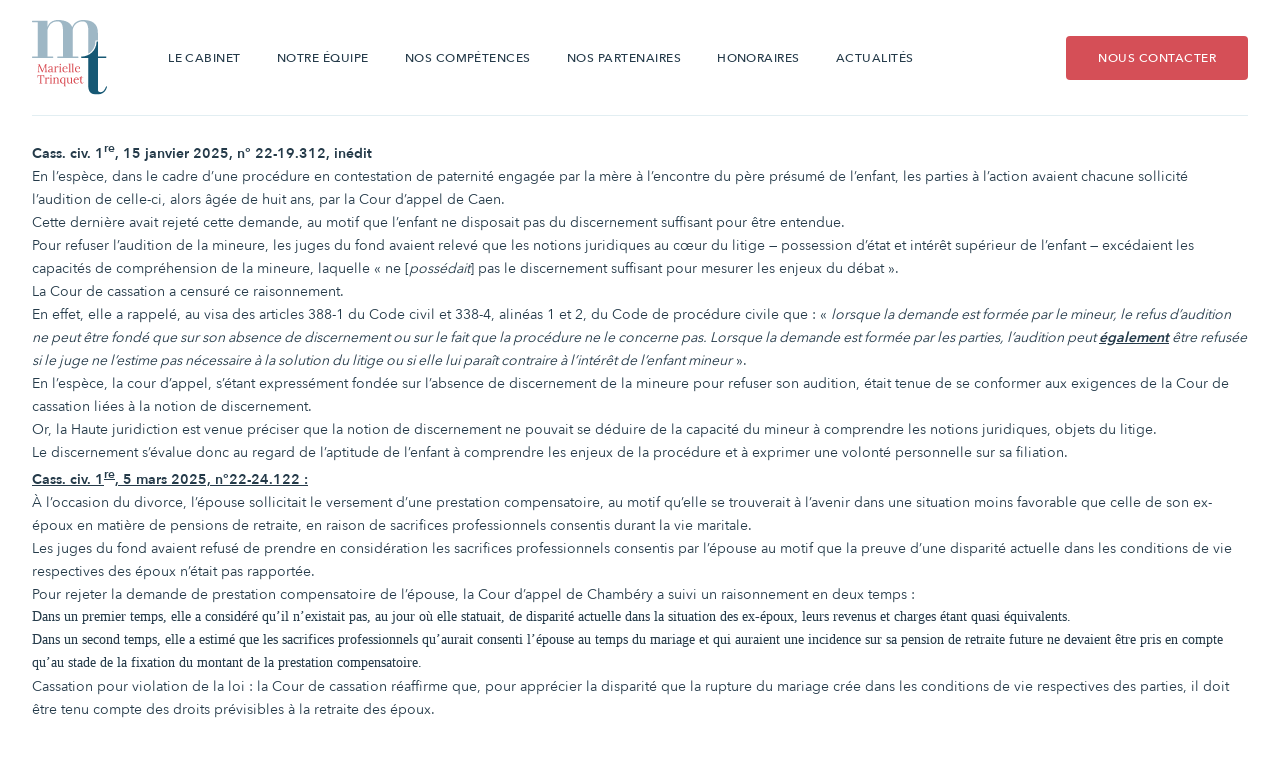

--- FILE ---
content_type: text/html; charset=UTF-8
request_url: https://marielletrinquet.net/category/articles-publications/
body_size: 27868
content:
<!DOCTYPE html>
<html lang="fr-FR">
	<head>

<meta charset="utf-8"><meta name="viewport" content="width=device-width, initial-scale=1, maximum-scale=1.0, user-scalable=no">
<link rel="profile" href="https://gmpg.org/xfn/11">
<link rel="pingback" href="https://marielletrinquet.net/xmlrpc.php">
<meta name='robots' content='index, follow, max-image-preview:large, max-snippet:-1, max-video-preview:-1' />

<title>Archives des Articles - Marielle Trinquet</title>
<link rel="canonical" href="https://marielletrinquet.net/category/articles-publications/" />
<link rel="next" href="https://marielletrinquet.net/category/articles-publications/page/2/" />
<meta property="og:locale" content="fr_FR" />
<meta property="og:type" content="article" />
<meta property="og:title" content="Archives des Articles - Marielle Trinquet" />
<meta property="og:url" content="https://marielletrinquet.net/category/articles-publications/" />
<meta property="og:site_name" content="Marielle Trinquet" />
<meta name="twitter:card" content="summary_large_image" />
<script type="application/ld+json" class="yoast-schema-graph">{"@context":"https://schema.org","@graph":[{"@type":"CollectionPage","@id":"https://marielletrinquet.net/category/articles-publications/","url":"https://marielletrinquet.net/category/articles-publications/","name":"Archives des Articles - Marielle Trinquet","isPartOf":{"@id":"https://marielletrinquet.net/#website"},"breadcrumb":{"@id":"https://marielletrinquet.net/category/articles-publications/#breadcrumb"},"inLanguage":"fr-FR"},{"@type":"BreadcrumbList","@id":"https://marielletrinquet.net/category/articles-publications/#breadcrumb","itemListElement":[{"@type":"ListItem","position":1,"name":"Accueil","item":"https://marielletrinquet.net/"},{"@type":"ListItem","position":2,"name":"Articles"}]},{"@type":"WebSite","@id":"https://marielletrinquet.net/#website","url":"https://marielletrinquet.net/","name":"Marielle Trinquet","description":"","potentialAction":[{"@type":"SearchAction","target":{"@type":"EntryPoint","urlTemplate":"https://marielletrinquet.net/?s={search_term_string}"},"query-input":{"@type":"PropertyValueSpecification","valueRequired":true,"valueName":"search_term_string"}}],"inLanguage":"fr-FR"}]}</script>

<style id="wp-img-auto-sizes-contain-inline-css">img:is([sizes=auto i],[sizes^="auto," i]){contain-intrinsic-size:3000px 1500px}</style>
<style id="wp-block-library-inline-css">:root{--wp-block-synced-color:#7a00df;--wp-block-synced-color--rgb:122,0,223;--wp-bound-block-color:var(--wp-block-synced-color);--wp-editor-canvas-background:#ddd;--wp-admin-theme-color:#007cba;--wp-admin-theme-color--rgb:0,124,186;--wp-admin-theme-color-darker-10:#006ba1;--wp-admin-theme-color-darker-10--rgb:0,107,160.5;--wp-admin-theme-color-darker-20:#005a87;--wp-admin-theme-color-darker-20--rgb:0,90,135;--wp-admin-border-width-focus:2px}@media (min-resolution:192dpi){:root{--wp-admin-border-width-focus:1.5px}}.wp-element-button{cursor:pointer}:root .has-very-light-gray-background-color{background-color:#eee}:root .has-very-dark-gray-background-color{background-color:#313131}:root .has-very-light-gray-color{color:#eee}:root .has-very-dark-gray-color{color:#313131}:root .has-vivid-green-cyan-to-vivid-cyan-blue-gradient-background{background:linear-gradient(135deg,#00d084,#0693e3)}:root .has-purple-crush-gradient-background{background:linear-gradient(135deg,#34e2e4,#4721fb 50%,#ab1dfe)}:root .has-hazy-dawn-gradient-background{background:linear-gradient(135deg,#faaca8,#dad0ec)}:root .has-subdued-olive-gradient-background{background:linear-gradient(135deg,#fafae1,#67a671)}:root .has-atomic-cream-gradient-background{background:linear-gradient(135deg,#fdd79a,#004a59)}:root .has-nightshade-gradient-background{background:linear-gradient(135deg,#330968,#31cdcf)}:root .has-midnight-gradient-background{background:linear-gradient(135deg,#020381,#2874fc)}:root{--wp--preset--font-size--normal:16px;--wp--preset--font-size--huge:42px}.has-regular-font-size{font-size:1em}.has-larger-font-size{font-size:2.625em}.has-normal-font-size{font-size:var(--wp--preset--font-size--normal)}.has-huge-font-size{font-size:var(--wp--preset--font-size--huge)}.has-text-align-center{text-align:center}.has-text-align-left{text-align:left}.has-text-align-right{text-align:right}.has-fit-text{white-space:nowrap!important}#end-resizable-editor-section{display:none}.aligncenter{clear:both}.items-justified-left{justify-content:flex-start}.items-justified-center{justify-content:center}.items-justified-right{justify-content:flex-end}.items-justified-space-between{justify-content:space-between}.screen-reader-text{border:0;clip-path:inset(50%);height:1px;margin:-1px;overflow:hidden;padding:0;position:absolute;width:1px;word-wrap:normal!important}.screen-reader-text:focus{background-color:#ddd;clip-path:none;color:#444;display:block;font-size:1em;height:auto;left:5px;line-height:normal;padding:15px 23px 14px;text-decoration:none;top:5px;width:auto;z-index:100000}html :where(.has-border-color){border-style:solid}html :where([style*=border-top-color]){border-top-style:solid}html :where([style*=border-right-color]){border-right-style:solid}html :where([style*=border-bottom-color]){border-bottom-style:solid}html :where([style*=border-left-color]){border-left-style:solid}html :where([style*=border-width]){border-style:solid}html :where([style*=border-top-width]){border-top-style:solid}html :where([style*=border-right-width]){border-right-style:solid}html :where([style*=border-bottom-width]){border-bottom-style:solid}html :where([style*=border-left-width]){border-left-style:solid}html :where(img[class*=wp-image-]){height:auto;max-width:100%}:where(figure){margin:0 0 1em}html :where(.is-position-sticky){--wp-admin--admin-bar--position-offset:var(--wp-admin--admin-bar--height,0px)}@media screen and (max-width:600px){html :where(.is-position-sticky){--wp-admin--admin-bar--position-offset:0px}}</style>
<style data-phast-original-src="https://marielletrinquet.net/wp-content/plugins/contact-form-7/includes/css/styles.css?ver=6.1.4" data-phast-params='{"ref":"h7RGcPShd-M"}'>@keyframes spin{from{transform:rotate(0deg);}to{transform:rotate(360deg);}}@keyframes blink{from{opacity:0;}50%{opacity:1;}to{opacity:0;}}.wpcf7 input[type="file"]{cursor:pointer;}.wpcf7 input[type="file"]:disabled{cursor:default;}.wpcf7 input[type="url"],.wpcf7 input[type="email"],.wpcf7 input[type="tel"]{direction:ltr;}</style>
<style data-phast-original-src="https://marielletrinquet.net/wp-content/themes/marielletrinquet/dist/bundle.all.css?ver=1713722710" data-phast-params='{"ref":"NG6sXVYyu5g"}'>@font-face{font-display:swap;font-family:Erode;src:url(https://marielletrinquet.net/wp-content/themes/marielletrinquet/dist/fonts/src/fonts/Erode-Light.woff2) format("woff2"),url(https://marielletrinquet.net/wp-content/themes/marielletrinquet/dist/fonts/src/fonts/Erode-Light.woff) format("woff"),url(https://marielletrinquet.net/wp-content/themes/marielletrinquet/dist/fonts/src/fonts/Erode-Light.ttf) format("truetype");font-weight:300;font-display:swap;font-style:normal}@font-face{font-display:swap;font-family:Erode;src:url(https://marielletrinquet.net/wp-content/themes/marielletrinquet/dist/fonts/src/fonts/Erode-LightItalic.woff2) format("woff2"),url(https://marielletrinquet.net/wp-content/themes/marielletrinquet/dist/fonts/src/fonts/Erode-LightItalic.woff) format("woff"),url(https://marielletrinquet.net/wp-content/themes/marielletrinquet/dist/fonts/src/fonts/Erode-LightItalic.ttf) format("truetype");font-weight:300;font-display:swap;font-style:italic}@font-face{font-display:swap;font-family:Erode;src:url(https://marielletrinquet.net/wp-content/themes/marielletrinquet/dist/fonts/src/fonts/Erode-Medium.woff2) format("woff2"),url(https://marielletrinquet.net/wp-content/themes/marielletrinquet/dist/fonts/src/fonts/Erode-Medium.woff) format("woff"),url(https://marielletrinquet.net/wp-content/themes/marielletrinquet/dist/fonts/src/fonts/Erode-Medium.ttf) format("truetype");font-weight:500;font-display:swap;font-style:normal}@font-face{font-display:swap;font-family:_Avenir Next;src:url(https://marielletrinquet.net/wp-content/themes/marielletrinquet/dist/fonts/src/fonts/AvenirNext-Medium.woff2) format("woff2"),url(https://marielletrinquet.net/wp-content/themes/marielletrinquet/dist/fonts/src/fonts/AvenirNext-Medium.woff) format("woff");font-weight:500;font-style:normal;font-display:swap}@font-face{font-display:swap;font-family:_Avenir Next;src:url(https://marielletrinquet.net/wp-content/themes/marielletrinquet/dist/fonts/src/fonts/AvenirNext-Regular.woff2) format("woff2"),url(https://marielletrinquet.net/wp-content/themes/marielletrinquet/dist/fonts/src/fonts/AvenirNext-Regular.woff) format("woff");font-weight:400;font-style:normal;font-display:swap}@font-face{font-display:swap;font-family:_Avenir Next;src:url(https://marielletrinquet.net/wp-content/themes/marielletrinquet/dist/fonts/src/fonts/AvenirNext-DemiBold.woff2) format("woff2"),url(https://marielletrinquet.net/wp-content/themes/marielletrinquet/dist/fonts/src/fonts/AvenirNext-DemiBold.woff) format("woff");font-weight:600;font-style:normal;font-display:swap}*,:after,:before{box-sizing:border-box;padding:0;margin:0}body{min-height:100vh;scroll-behavior:smooth;text-rendering:optimizeSpeed;line-height:1.5;overflow-x:hidden}ol[class],ul[class]{list-style:none}a:not([class]){-webkit-text-decoration-skip:ink;text-decoration-skip-ink:auto}img{max-width:100%;display:block}button,input,select,textarea{font:inherit}@media (prefers-reduced-motion:reduce){*{-webkit-animation-duration:.01ms!important;animation-duration:.01ms!important;-webkit-animation-iteration-count:1!important;animation-iteration-count:1!important;transition-duration:.01ms!important;scroll-behavior:auto!important}}html{-webkit-font-smoothing:subpixel-antialiased}@media screen and (max-width:600px){#wpadminbar{position:fixed}}#wpadminbar{top:auto!important;bottom:0!important}section{position:relative;z-index:1}:root{--font-text:"_Avenir Next";--font-title:"Erode";--color-white:#fff;--color-darkred:#5d2a3a;--color-red:#d54f57;--color-lightred:#f097a2;--color-lightestred:#fef6eb;--color-footerblue:#275b75;--color-darkblue:#243a49;--color-blue:#275b75;--color-lightblue:#9eb8c4;--color-lighterblue:#e2eef2;--color-lighterblue06:#eef5f7;--font-size-h1:64px;--font-size-h2:48px;--font-size-h3:40px;--font-size-h4:32px;--font-size-h5:12px;--font-size-h6:12px;--font-size-bigtitle:120px;--font-size-bigtext:23px;--font-size-smalltext:18px;--font-size-normal:14px;--font-size-menu:12px;--font-size-button:12px}@media (max-width:1200px){:root{--font-size-h1:50px;--font-size-h2:44px;--font-size-h3:36px;--font-size-h4:28px;--font-size-bigtext:20px;--font-size-menu:12px;--font-size-bigtitle:100px}}@media (max-width:1024px){:root{--font-size-h1:38px;--font-size-h2:34px;--font-size-h3:28px;--font-size-h4:26px;--font-size-bigtext:20px;--font-size-bigtitle:60px}}.page-container{width:100%;overflow:hidden}.container{width:95%;max-width:1280px;margin:auto}@media (max-width:768px){.container{width:90%}}body{font-size:var(--font-size-normal);line-height:1.71em;letter-spacing:0;color:var(--color-darkblue);padding-bottom:420px}.normaltext,.wpcf7 .row .col .wpcf7-acceptance label,.wpcf7 .row .col input[type=email],.wpcf7 .row .col input[type=text],.wpcf7 .row .col textarea{font-family:var(--font-text);font-weight:400;font-size:var(--font-size-normal)}a{color:inherit}p{line-height:1.71em;letter-spacing:0}.main-footer .contacts .title,.main-footer .contacts a,.main-footer .footer .credits,.main-footer .footer .menu a,.main-header .has-button>*,.main-header a,.menu-item,.mobile-menu .has-button>*,.mobile-menu a,body p{font-family:var(--font-text);font-weight:400}.main-footer .header .title,.main-footer .header .title p,h1,h2,h3,h4,h5,h6{font-family:var(--font-title);font-weight:300}.main-footer .contacts a{font-size:var(--font-size-smalltext);line-height:1.67em;letter-spacing:0}.main-footer .contacts .title,.main-footer .footer .credits,.main-footer .footer .menu a,.main-header a,.menu-item,.mobile-menu a{font-size:var(--font-size-menu);line-height:1.71em;letter-spacing:.04em;text-transform:uppercase;text-decoration:none;font-weight:500}.main-footer .contacts .title p,.main-footer .footer .credits p,.main-footer .footer .menu a p,.main-header a p,.menu-item p,.mobile-menu a p{font-weight:inherit;letter-spacing:inherit}@media (max-width:768px){.main-footer .contacts .title,.main-footer .footer .credits,.main-footer .footer .menu a,.main-header a,.menu-item,.mobile-menu a{line-height:1.67em}}.main-header .has-button>*,.mobile-menu .has-button>*{font-size:var(--font-size-button);font-weight:500;line-height:1.71em;letter-spacing:.04em;text-transform:uppercase;text-decoration:none;color:var(--color-red)}.main-header .has-button>*,.mobile-menu .has-button>*{width:auto;text-decoration:none;display:inline-block}h1{font-size:var(--font-size-h1);line-height:.97em;letter-spacing:-.04em}h2{font-size:var(--font-size-h2);line-height:1em;letter-spacing:-.04em}.main-footer .header .title,.main-footer .header .title p,h3{font-size:var(--font-size-h3);line-height:1.1em;letter-spacing:-.04em}h4{font-size:var(--font-size-h4);line-height:1.19em;letter-spacing:-.04em}h5,h6{font-family:var(--font-text);font-size:var(--font-size-h5);line-height:1.71em;letter-spacing:.06em;font-weight:500;text-transform:uppercase}.main-header .has-button>*,.mobile-menu .has-button>*{background-color:var(--color-red);color:var(--color-white);padding:12px 32px;border:none;border-radius:4px;cursor:pointer}section{background-color:var(--color-white)}.page-loader{pointer-events:none;transition:all .25s ease-out}.header-container{position:relative;z-index:2;background-color:var(--color-white);overflow:hidden}.open-mobile-menu{position:relative;text-indent:100%;white-space:nowrap;overflow:hidden;width:44px;height:12px;margin-right:13px;padding:15px 0;cursor:pointer;display:none}.open-mobile-menu:after,.open-mobile-menu:before{content:"";display:block;position:absolute;left:0;right:0;height:1px;background-color:var(--color-darkblue);transition:all .25s ease-out;transform-origin:center}.open-mobile-menu:before{top:50%;transform:translateY(-6px)}.open-mobile-menu:after{bottom:50%;transform:translateY(6px)}.open-mobile-menu.opened:before{transform:rotate(45deg)}.open-mobile-menu.opened:after{transform:rotate(-45deg)}@media (max-width:1024px){.open-mobile-menu{display:block}}.main-header{display:flex;align-items:center;justify-content:flex-start;z-index:3;position:relative;padding:20px 0;border-bottom:1px solid var(--color-lighterblue);margin-bottom:20px}@media (max-width:1024px){.main-header{justify-content:space-between}}.main-header .logo{width:80px}@media (max-width:1200px){.main-header .logo{width:60px}}.main-header .logo img{width:100%}.main-header .menu{margin-left:60px;display:flex;align-items:center;justify-content:flex-start;position:relative;width:calc(100% - 80px)}@media (max-width:1200px){.main-header .menu{margin-left:30px}}@media (max-width:1024px){.main-header .menu{display:none}}.main-header .menu li{margin-left:36px}@media (max-width:1200px){.main-header .menu li{margin-left:20px}}.main-header .menu li:first-child{margin-left:0}.main-header .menu .has-button{margin-left:auto}.mobile-menu{display:none;position:fixed;top:0;left:0;width:100%;bottom:0;z-index:2;background-color:var(--color-white);text-align:center;padding:75px 0;z-index:5;overflow:auto;transition:transform .4s ease-out}.mobile-menu li{margin-bottom:50px}.mobile-menu li:last-child{margin-bottom:0}.mobile-menu a{font-size:16px}@media (max-width:1024px){.mobile-menu{display:block;transform:translateY(-100%)}.mobile-menu.opened{transform:translateY(0)}}.mobile-menu .header{display:flex;justify-content:space-between;align-items:center;position:fixed;top:0;left:5%;width:90%;padding:20px 0;background-color:var(--color-white)}.mobile-menu .logo{width:60px;display:block}.mobile-menu .logo img{width:100%}.mobile-menu .menu{margin-top:60px}.page-container{position:relative;overflow:visible;background-color:var(--color-white);z-index:1}.page-container:after{content:"";display:block;position:absolute;height:46px;width:100%;bottom:-23px;z-index:2;border-radius:23px;background-color:var(--color-white)}.main-footer{background-color:var(--color-footerblue);color:var(--color-lighterblue);padding:63px 0 32px;position:fixed;bottom:0;left:0;right:0;z-index:0;overflow:hidden}.main-footer .header{display:flex;justify-content:space-between;margin-bottom:10px}@media (max-width:768px){.main-footer .header{flex-direction:column-reverse}}@media (max-width:768px){.main-footer .header .title{margin-bottom:24px}}@media (max-width:768px){.main-footer .header .logo{margin-bottom:16px}}.main-footer .header .logo img{width:120px}.main-footer .contacts{display:flex}@media (max-width:768px){.main-footer .contacts{flex-direction:column}}.main-footer .contacts .contact{margin-right:24px;width:100%;max-width:193px}@media (max-width:768px){.main-footer .contacts .contact{max-width:100%;margin-right:0;margin-bottom:24px}}.main-footer .contacts .contact:last-child{margin-right:0;white-space:nowrap}@media (max-width:768px){.main-footer .contacts .contact:last-child{margin-bottom:0}}.main-footer .contacts .title{margin-bottom:4px}.main-footer .contacts a{text-decoration:none}.main-footer .specialiste{margin-top:30px;margin-bottom:50px;width:60px}@media (max-width:768px){.main-footer .specialiste{margin-bottom:40px}}.main-footer .footer{margin-top:50px;border-top:1px solid var(--color-lighterblue);padding-top:8px;display:flex;justify-content:space-between}@media (max-width:768px){.main-footer .footer{margin-top:40px}}.main-footer .footer .menu a{text-decoration:none}.main-footer .footer .credits{position:relative;z-index:1}.main-footer .footer .credits canvas{z-index:2;position:absolute;display:block;bottom:15px;left:50%;transform:translateX(-50%);width:200%;height:400px;pointer-events:none}@media (max-width:768px){.main-footer .footer .credits canvas{display:none}}.wpcf7 .row .col input[type=email],.wpcf7 .row .col input[type=text],.wpcf7 .row .col textarea{margin-top:4px;width:100%;display:block;background-color:var(--color-lighterblue06);border:1px solid var(--color-lightblue);border-radius:4px;padding:9px 10px}@media (max-width:1024px){.mt_last-articles .articles article:nth-child(n+3){display:none}}@media (max-width:768px){.mt_last-articles .articles article:nth-child(n+3){display:block}}</style>
<script data-phast-original-src="https://marielletrinquet.net/wp-includes/js/jquery/jquery.min.js?ver=3.7.1" data-phast-params='{"ref":"BhuGsKFFiyg"}' data-phast-original-type="text/javascript" type="text/phast" id="jquery-core-js"></script>
<script data-phast-original-src="https://marielletrinquet.net/wp-includes/js/jquery/jquery-migrate.min.js?ver=3.4.1" data-phast-params='{"ref":"vuqXIc7ocQQ"}' data-phast-original-type="text/javascript" type="text/phast" id="jquery-migrate-js"></script>
<script data-phast-original-type="text/javascript" type="text/phast" id="script-js-extra">var mt_VARS={"stylesheet_directory":"https://marielletrinquet.net/wp-content/themes/marielletrinquet","images_dir":"https://marielletrinquet.net/wp-content/themes/marielletrinquet/dist/images/","ajax_url":"https://marielletrinquet.net/wp-admin/admin-ajax.php","pageId":"788"};</script>
<script data-phast-original-src="https://marielletrinquet.net/wp-content/themes/marielletrinquet/dist/all.js?ver=1713722709" data-phast-params='{"ref":"7wsufYgsNMo"}' data-phast-original-type="text/javascript" type="text/phast" id="script-js"></script>
<script type="text/javascript" data-phast-no-defer="">console.log("%cOptimized with %cPhastPress%c %s\nhttps:\/\/wordpress.org\/plugins\/phastpress\/","font-family:helvetica,sans-serif","font-family:helvetica,sans-serif;font-weight:bold","font-family:helvetica,sans-serif","3.8")</script>
<link rel="icon" href="https://marielletrinquet.net/wp-content/uploads/2022/03/cropped-logo-32x32.png" sizes="32x32" />
<link rel="icon" href="https://marielletrinquet.net/wp-content/uploads/2022/03/cropped-logo-192x192.png" sizes="192x192" />
<link rel="apple-touch-icon" href="https://marielletrinquet.net/wp-content/uploads/2022/03/cropped-logo-180x180.png" />
<meta name="msapplication-TileImage" content="https://marielletrinquet.net/wp-content/uploads/2022/03/cropped-logo-270x270.png" />
<script type="text/phast" defer data-domain="marielletrinquet.net" src="https://plausible.io/js/script.js"></script>
</head>
<body data-rsssl=1 class="archive category category-articles-publications category-1 wp-theme-marielletrinquet">
<div class="page-loader" style="z-index: 999;position: fixed;top: 0;left: 0;right: 0;bottom: 0;background-color: #ffffff;"></div>
<div class="header-container">
<header class="container main-header">
<a href="https://marielletrinquet.net" class="logo">
<img src="https://marielletrinquet.net/wp-content/uploads/2022/03/logo.svg" alt="logo">
</a>
<ul id="menu-header-menu" class="menu"><li id="menu-item-437" class="menu-item menu-item-type-post_type menu-item-object-page menu-item-437"><a href="https://marielletrinquet.net/le-cabinet/">Le cabinet</a></li>
<li id="menu-item-438" class="menu-item menu-item-type-post_type menu-item-object-page menu-item-438"><a href="https://marielletrinquet.net/equipe/">Notre équipe</a></li>
<li id="menu-item-439" class="menu-item menu-item-type-post_type menu-item-object-page menu-item-439"><a href="https://marielletrinquet.net/competences/">Nos compétences</a></li>
<li id="menu-item-440" class="menu-item menu-item-type-post_type menu-item-object-page menu-item-440"><a href="https://marielletrinquet.net/partenaires/">Nos partenaires</a></li>
<li id="menu-item-441" class="menu-item menu-item-type-post_type menu-item-object-page menu-item-441"><a href="https://marielletrinquet.net/honoraires/">Honoraires</a></li>
<li id="menu-item-442" class="menu-item menu-item-type-post_type menu-item-object-page current_page_parent menu-item-442"><a href="https://marielletrinquet.net/actualites/">Actualités</a></li>
<li id="menu-item-443" class="has-button menu-item menu-item-type-post_type menu-item-object-page menu-item-443"><a href="https://marielletrinquet.net/contact/">Nous contacter</a></li>
</ul>
<a href="#open-menu" class="open-mobile-menu">Open menu</a>
</header>
</div>
<div class="mobile-menu">
<div class="menu-container container">
<div class="header">
<a href="https://marielletrinquet.net" class="logo">
<img src="https://marielletrinquet.net/wp-content/uploads/2022/03/logo.svg" alt="logo">
</a>
<a href="#close-menu" class="open-mobile-menu opened">Close menu</a>
</div>
<ul id="menu-header-menu-1" class="menu"><li class="menu-item menu-item-type-post_type menu-item-object-page menu-item-437"><a href="https://marielletrinquet.net/le-cabinet/">Le cabinet</a></li>
<li class="menu-item menu-item-type-post_type menu-item-object-page menu-item-438"><a href="https://marielletrinquet.net/equipe/">Notre équipe</a></li>
<li class="menu-item menu-item-type-post_type menu-item-object-page menu-item-439"><a href="https://marielletrinquet.net/competences/">Nos compétences</a></li>
<li class="menu-item menu-item-type-post_type menu-item-object-page menu-item-440"><a href="https://marielletrinquet.net/partenaires/">Nos partenaires</a></li>
<li class="menu-item menu-item-type-post_type menu-item-object-page menu-item-441"><a href="https://marielletrinquet.net/honoraires/">Honoraires</a></li>
<li class="menu-item menu-item-type-post_type menu-item-object-page current_page_parent menu-item-442"><a href="https://marielletrinquet.net/actualites/">Actualités</a></li>
<li class="has-button menu-item menu-item-type-post_type menu-item-object-page menu-item-443"><a href="https://marielletrinquet.net/contact/">Nous contacter</a></li>
</ul>
</div>
</div>
<div class="page-container full">
<div class="container page-basic-content">
<p><strong>Cass. civ. 1<sup>re</sup>, 15 janvier 2025, n° 22-19.312, inédit </strong></p>
<p>En l’espèce, dans le cadre d’une procédure en contestation de paternité engagée par la mère à l’encontre du père présumé de l’enfant, les parties à l’action avaient chacune sollicité l’audition de celle-ci, alors âgée de huit ans, par la Cour d’appel de Caen.</p>
<p>Cette dernière avait rejeté cette demande, au motif que l’enfant ne disposait pas du discernement suffisant pour être entendue.</p>
<p>Pour refuser l’audition de la mineure, les juges du fond avaient relevé que les notions juridiques au cœur du litige — possession d’état et intérêt supérieur de l’enfant — excédaient les capacités de compréhension de la mineure, laquelle «&nbsp;ne [<em>possédait</em>] pas le discernement suffisant pour mesurer les enjeux du débat&nbsp;».</p>
<p>La Cour de cassation a censuré ce raisonnement.</p>
<p>En effet, elle a rappelé, au visa des articles 388-1 du Code civil et 338-4, alinéas 1 et 2, du Code de procédure civile que&nbsp;: «&nbsp;<em>lorsque la demande est formée par le mineur, le refus d&rsquo;audition ne peut être fondé que sur son absence de discernement ou sur le fait que la procédure ne le concerne pas. Lorsque la demande est formée par les parties, l&rsquo;audition peut <strong><u>également</u></strong> être refusée si le juge ne l&rsquo;estime pas nécessaire à la solution du litige ou si elle lui paraît contraire à l&rsquo;intérêt de l&rsquo;enfant mineur</em>&nbsp;».</p>
<p>En l’espèce, la cour d’appel, s’étant expressément fondée sur l’absence de discernement de la mineure pour refuser son audition, était tenue de se conformer aux exigences de la Cour de cassation liées à la notion de discernement.</p>
<p>Or, la Haute juridiction est venue préciser que la notion de discernement ne pouvait se déduire de la capacité du mineur à comprendre les notions juridiques, objets du litige.</p>
<p>Le discernement s’évalue donc au regard de l’aptitude de l’enfant à comprendre les enjeux de la procédure et à exprimer une volonté personnelle sur sa filiation.</p>
</div>
<div class="container page-basic-content">
<p><strong><u>Cass. civ. 1<sup>re</sup>, 5 mars 2025, n°22-24.122 :</u></strong></p>
<p>À l’occasion du divorce, l’épouse sollicitait le versement d’une prestation compensatoire, au motif qu’elle se trouverait à l’avenir dans une situation moins favorable que celle de son ex-époux en matière de pensions de retraite, en raison de sacrifices professionnels consentis durant la vie maritale.</p>
<p>Les juges du fond avaient refusé de prendre en considération les sacrifices professionnels consentis par l’épouse au motif que la preuve d’une disparité actuelle dans les conditions de vie respectives des époux n’était pas rapportée.</p>
<p>Pour rejeter la demande de prestation compensatoire de l’épouse, la Cour d’appel de Chambéry a suivi un raisonnement en deux temps&nbsp;:</p>
<ul class="wp-block-list">
<li>Dans un premier temps, elle a considéré qu&rsquo;il n&rsquo;existait pas, au jour où elle statuait, de disparité actuelle dans la situation des ex-époux, leurs revenus et charges étant quasi équivalents.</li>
<li>Dans un second temps, elle a estimé que les sacrifices professionnels qu’aurait consenti l’épouse au temps du mariage et qui auraient une incidence sur sa pension de retraite future ne devaient être pris en compte qu’au stade de la fixation du montant de la prestation compensatoire.</li>
</ul>
<p>Cassation pour violation de la loi : la Cour de cassation réaffirme que, pour apprécier la disparité que la rupture du mariage crée dans les conditions de vie respectives des parties, il doit être tenu compte des droits prévisibles à la retraite des époux.</p>
<p>Une épouse ou un époux pourra solliciter et obtenir une prestation compensatoire, même à défaut de disparité dans les revenus, si ses droits à la retraite révèlent un déséquilibre.</p>
<p>Morale de l’affaire&nbsp;: la prestation compensatoire doit reconnaitre les sacrifices professionnels faits pendant l’union&nbsp;!</p>
<p></p>
</div>
<div class="container page-basic-content">
<p class="has-text-align-left">Par un arrêt du<strong> 23 octobre 2024 </strong>(<strong><em>Cass.Civ 1ère, 23 octobre 2024, n° 22-17.103</em></strong>), la Première Chambre Civile de la Cour de cassation est venue confirmer les termes de son avis du 20 avril 2022 (Pourvoi n°22-70.001) en considérant que lorsqu’un divorce a été prononcé conformément aux prétentions de première instance d’un époux, ce dernier est irrecevable à interjeter appel de ce chef.</p>
<p>En l’espèce, un jugement a prononcé le divorce aux torts exclusifs de l’époux.</p>
<p>L’époux a interjeté appel de cette décision limité aux effets du divorce de sorte que le principe du divorce avait vocation à devenir définitif à court terme, privant ainsi l’épouse de la pension alimentaire qu’elle percevait au titre du devoir de secours durant la procédure d’appel.</p>
<p>L’épouse a donc formé un appel incident sur le principe même du divorce.</p>
<p>Son époux a soulevé l’irrecevabilité de cet appel pour défaut d’intérêt à agir, considérant que son épouse avait obtenu ce qu’elle demandait en première instance sur le prononcé du divorce.</p>
<p>Le Conseiller de la mise en état a rejeté la fin de non-recevoir formée par l’époux estimant que son épouse bénéficiait d’un intérêt à agir certain puisqu’elle avait intérêt à ce que le devoir de secours soit maintenu le temps de la procédure d’appel.</p>
<p>L’époux a formé un pourvoi.</p>
<p>Cassation : la réponse est désormais clairement affirmée par la Cour de cassation et elle est négative !</p>
<p>Il faut comprendre que tout l’enjeu réside dans le maintien, ou non, des mesures provisoires (notamment au titre du devoir de secours) durant la procédure d’appel.</p>
<p>La Haute Juridiction rappelle que l’intérêt à interjeter appel a pour mesure la succombance qui réside dans le fait de ne pas avoir obtenu satisfaction sur un ou plusieurs chefs de demande présentés en première instance.</p>
<p>Par conséquent, si l’épouse justifiait bien d’un intérêt personnel à maintenir le versement du devoir de secours pendant la procédure d’appel, cela ne lui conférait aucunement un intérêt à agir en appel dès lors qu’elle avait obtenu en première instance le divorce aux torts exclusifs qu’elle demandait.</p>
<p>La position de la Cour de cassation est donc susceptible de mettre en grave difficulté financière l’épouse (ou l’époux) qui ne bénéficiera plus d’un devoir de secours si un appel est formé à l’encontre du jugement de divorce.</p>
<p></p>
</div>
<div class="container page-basic-content">
<p>Le<strong><span style="text-decoration: underline;"> 2 octobre 2024</span></strong> <strong><em>(Cass. Civ. 1re, 2 octobre 2024, n°22-20.990, inédit)</em>,</strong> la première chambre civile de la Cour de cassation rappelle une solution affirmée quant à l’existence d’une récompense lorsque le contrat de retraite complémentaire est financé par des deniers communs : si un contrat de retraite complémentaire constitue un bien propre par nature à l’époux souscripteur commun en biens, récompense sera due à la communauté chaque fois qu’il aura été alimenté par des deniers communs.</p>
<p>Dans cette affaire, les époux étaient mariés sous le régime légal de la communauté réduite aux acquêts.</p>
<p>L’époux avait souscrit un contrat d’assurance-vie (substitué à un contrat de retraite complémentaire « placement loi Madelin ») non dénoué, à son profit.</p>
<p>La question de la nature juridique du contrat n’avait pas été tranchée par la Cour de cassation et ne faisait en réalité pas débat, ce dernier ayant été reconnu comme un bien propre par nature à l’époux souscripteur.</p>
<p>Une fois la question de la qualification juridique tranchée, se posait celle de son financement.</p>
<p>En effet, le contrat avait été financé par des derniers communs jusqu’à la date des effets du divorce et l’épouse sollicitait donc une récompense au profit de la communauté, ce que les premiers juges lui ont refusé en raison « du caractère personnel du contrat ainsi que des sommes futures ».</p>
<p>Cassation partielle !</p>
<p>En effet, la Haute juridiction rappelle que si le contrat de retraite complémentaire est un <span style="text-decoration: underline;">bien propre</span> à l’époux souscripteur commun en biens, l’époux ayant alimenté, par des deniers communs, un compte personnel d’épargne de retraite complémentaire <span style="text-decoration: underline;">en doit récompense à la communauté</span>.</p>
<p>L’enjeu était ici important puisque l’épouse estimait que la communauté avait financé le contrat de retraite complémentaire propre à l’époux à hauteur de 102.212 €. En suivant le raisonnement des juges du fond, la communauté se trouvait appauvrie tandis que l’époux souscripteur s’enrichissait aux frais de la communauté… une position particulièrement inique !</p>
<p>C’est en réalité une application stricte de l’article 1437 du Code civil, qui dispose que « toutes les fois qu&rsquo;il est pris sur la communauté une somme, soit pour acquitter les dettes ou charges personnelles à l&rsquo;un des époux, telles que le prix ou partie du prix d&rsquo;un bien à lui propre ou le rachat des services fonciers, soit pour le recouvrement, la conservation ou l&rsquo;amélioration de ses biens personnels, et généralement toutes les fois que l&rsquo;un des deux époux a tiré un profit personnel des biens de la communauté, il en doit la récompense ».</p>
<p>Etant précisé que, bien que l’arrêt cité ne le mentionne pas, cette solution vaut autant que le contrat ne prévoit pas de réversibilité au profit du conjoint en cas de décès du souscripteur. En effet, dans ce cas, le contrat de retraite qui prévoit une telle réversibilité, ne donne pas lieu à récompense car le conjoint en profite, sauf lorsque la réversibilité est révocable (c’est-à-dire que le souscripteur conserve la possibilité de modifier le bénéficiaire du contrat).</p>
</div>
<div class="container page-basic-content">
<p>Le <strong><u>28 juin 2024</u></strong> (<strong><em>Cass.Ass. Plén, 28 juin 2024, n° 22-84.760</em></strong>), l’Assemblée Plénière de la Cour de cassation a opéré un revirement de sa jurisprudence sur la responsabilité des parents séparés, titulaires de l’autorité parentale, du fait des dommages causés par leur(s) enfant(s) mineur(s).</p>
<p>Le Code civil n’envisage que la situation de l’enfant mineur habitant avec ses deux parents, de sorte que la jurisprudence a dû interpréter la notion de «&nbsp;cohabitation&nbsp;» lorsque les parents sont séparés. &nbsp;</p>
<p>Jusqu’à présent, en cas de séparation des parents, la Cour de cassation considérait que la condition de cohabitation prévue par le Code civil pour engager la responsabilité n’était remplie qu’à l’égard du parent chez lequel la résidence habituelle de l’enfant avait été fixée par un juge, même si l’autre parent, bénéficiaire d’un droit de visite et d’hébergement, exerçait conjointement l’autorité parentale et que le fait dommageable avait eu lieu pendant cet exercice.</p>
<p>Dès lors, seul le parent chez lequel la résidence de l’enfant était fixée pouvait être condamné à réparer les dommages causés par son enfant mineur.</p>
<p>Cette jurisprudence qui déchargeait de sa responsabilité de plein droit le parent chez lequel la résidence habituelle de l’enfant n’a pas été fixée ne s’accordait pas avec l’objectif de la loi n° 2002-305 du 4 mars 2002 consacrant le principe de coparentalité et avec le principe posé par l’article 18§1 de la Convention internationale des droits de l’enfant selon lequel les deux parents ont une responsabilité commune pour ce qui est d’élever l’enfant et d’assurer son développement.</p>
<p>Désormais, la Cour de cassation interprète la notion de cohabitation comme la conséquence de l’exercice conjoint de l’autorité parentale, laquelle emporte pour chacun des parents un ensemble de droits et de devoirs.</p>
<p>Par conséquent, lorsque les parents exercent conjointement l’autorité parentale à l’égard de leur enfant mineur, ils sont tous deux solidairement responsables des dommages causés par ce dernier dès lors que l’enfant n’a pas été confié à un tiers par une décision administrative ou judiciaire.</p>
</div>
<div class="container page-basic-content">
<p class="has-text-align-left">Jusqu’à présent, la Cour de cassation considérait que la preuve obtenue à l’insu de son adversaire (enregistrement clandestin par exemple) était déloyale et donc irrecevable.</p>
<p>Par un arrêt du <strong><u>22 décembre 2023</u></strong> (<strong><em>Cass.Ass.Plén, 22 décembre 2023, n° 20-20.648</em></strong>) la Cour de cassation en Assemblée Plénière juge que la déloyauté n’est plus nécessairement un motif d’irrecevabilité.</p>
<p>En l’espèce, elle retient donc comme mode de preuve un enregistrement audio du salarié obtenu à son insu.</p>
<p class="has-text-align-left">Le Juge devra donc apprécier au cas par cas si le mode de preuve ne porte pas une atteinte disproportionnée aux droits fondamentaux de l’adversaire.</p>
<p>Ce faisant, la Cour de cassation suit la jurisprudence de la Cour Européenne des Droits de l’Homme.</p>
<p>En effet, celle-ci ne retient pas par principe l’irrecevabilité des preuves déloyales.</p>
<p>Elle demande au Juge de «&nbsp;mettre en balance&nbsp;» les droits et intérêts en présence, le droit à la preuve pouvant justifier la production d’éléments portant atteinte à d’autres droits à condition que cette production soit indispensable à son exercice et que l’atteinte soit proportionnée au but poursuivi.</p>
<p></p>
</div>
<div class="container page-basic-content">
<p>L’ordonnance de protection créée par la loi du 9 juillet 2010 permet au juge aux affaires familiales d’assurer la protection d’une victime vraisemblable de violences conjugales la mettant en danger ainsi que les enfants du couple en prononçant en urgence, indépendamment d’un dépôt de plainte, des mesures de protection judiciaires&nbsp;: attribution de droit à la victime du logement conjugal, interdiction pour l’auteur des violences de se rendre au domicile conjugal, exercice exclusif de l’autorité parentale…</p>
<p>Depuis sa création, cette ordonnance a fait l’objet de multiples modifications législatives qui ont permis de libérer la parole des victimes, multiplier le prononcé des ordonnances et améliorer la protection des victimes de violences conjugales et intrafamiliales.</p>
<p>Pourtant, malgré ces avancées majeures ces dernières années, les violences demeurent à des taux élevés et sont d’ailleurs en augmentation.</p>
<p>En effet, selon les chiffres des violences conjugales enregistrés par les services de sécurité en 2022 et publiés par le ministère de l’Intérieur le 16 novembre 2023, les victimes de violences conjugales sont en hausse de 15 % par rapport à 2021, au nombre de 244&nbsp;000, et sont en grande majorité des femmes.</p>
<p>Les violences sont physiques pour les deux tiers, verbales ou psychologiques dans 30 % des cas et sexuelles pour 5%.</p>
<p>Ces tristes statistiques nous rappellent que la lutte contre les violences conjugales et intrafamiliales sous toutes ses formes doit demeurer une priorité.</p>
<p>Ainsi, la loi n°2024-536 du 13 juin 2024 renforçant l’ordonnance de protection et créant l’ordonnance provisoire de protection immédiate est donc bienvenue.</p>
<p>Nous vous en résumons la teneur.</p>
<p><strong>I. Renforcement de l&rsquo;ordonnance de protection :</strong></p>
<p>Le premier apport de la loi du 13 juin 2024 est de <strong><em>renforcer les mesures provisoires de l’ordonnance de provisoire</em></strong> en&nbsp;:</p>
<ul class="wp-block-list">
<li>portant de 6 à 12 mois la durée des mesures de protection prononcées dans l’ordonnance de protection (la durée initiale fixée à 6 mois a été jugée insuffisante pour permettre à la victime d’organiser sa protection : déménagement, changement d’école pour les enfants…).</li>
</ul>
<p>Ces mesures peuvent être prolongées si entre-temps une demande en divorce, de séparation de corps ou de fixation des modalités d’exercice de l’autorité parentale est déposée devant le juge aux affaires familiales.</p>
<ul class="wp-block-list">
<li>permettant au juge de prononcer une ordonnance de protection même en l’absence de cohabitation du couple.</li>
</ul>
<ul class="wp-block-list">
<li>permettant au juge d’autoriser la victime à dissimuler son adresse sur les listes électorales (étant rappelé que l’article L.37 du code électoral permet actuellement à tout électeur d’obtenir la communication des listes électorales comprenant les adresses des électeurs).</li>
</ul>
<ul class="wp-block-list">
<li>attribuant la garde des animaux de compagnie du foyer à la victime (afin d’éviter qu’ils soient utilisés comme un moyen de pression et de chantage notamment sur les enfants).</li>
</ul>
<p><strong>II. Création de l&rsquo;ordonnance provisoire de protection immédiate (OPPI) :</strong></p>
<p>La <strong><em>création de l’OPPI</em></strong> est le deuxième apport de la loi du 13 juin 2024.</p>
<p>La loi du 13 juin 2024 créé l’ordonnance provisoire de protection immédiate (OPPI) permettant à une victime exposée à un danger grave et immédiat (y compris les personnes menacées de mariage forcé), d’obtenir dans les 24h une ordonnance ayant vocation à assurer sa protection durant le délai de six jours nécessaire au juge aux affaires familiales pour se prononcer sur une demande d’ordonnance de protection.</p>
<p>Avant durant ces six jours, la victime confrontée à un danger grave ou imminent ne bénéficiait d’aucune protection.</p>
<p>Il s’agit donc d’un apport majeur pour la protection des victimes.</p>
<p>Précisons toutefois que l’ordonnance provisoire ne pourra être demandée que par le procureur de la République lorsque le juge aux affaires familiales sera saisi d’une demande d’ordonnance de protection.</p>
<p>Dans le cadre de cette ordonnance provisoire, des mesures de protection judiciaires pourront être prononcées à l’encontre de l’auteur présumé des violences telles que l’interdiction d’entrer en contact avec la victime, l’interdiction de paraître dans certains lieux (domicile, lieu de travail de la victime, école des enfants),la suspension du droit de visite et d’hébergement du parent présumé auteur des violences, l’interdiction de détenir une arme et l’obligation de la remettre aux forces de l’ordre).</p>
<p>Comme dans le cadre de l’ordonnance de protection, le procureur de la République peut également délivrer à la victime un téléphone grave danger, dispositif de téléprotection accessible 7 jours sur 7 et 24h/24 permettant à la victime d’alerter les forces de l’ordre en cas de danger grâce à un téléphone portable disposant d’une touche dédiée.</p>
<p><strong>III. Renforcement des sanctions pénales en cas de violation des mesures ordonnées par le juge :</strong></p>
<p>La loi du 13 juin 2024 augmente la peine en cas de non-respect d’une ou plusieurs obligations ou interdictions imposées par l’ordonnance de protection (portant à 3 ans de prison et 45&nbsp;000 € d’amende contre 2 ans de prison et 15&nbsp;000 € d’amende).</p>
<p> ***</p>
<p>Parallèlement, la jurisprudence n’est pas en reste et répond au besoin de protection des victimes de violences conjugales en facilitant le travail probatoire de la victime et en interprétant souplement les conditions législatives.</p>
<p>En effet, dans le cadre d’une demande d’ordonnance de protection, il incombe à la partie demanderesse de prouver conformément à la loi les violences dont elle est victime en respectant le principe de loyauté de la preuve qui interdit en principe de produire un enregistrement à l’insu d’un tiers.</p>
<p>Or, la Cour d’appel d’Aix-en-Provence aux termes d’un arrêt en date du 22 février 2022 a infléchi la jurisprudence constante en considérant que la production d’un enregistrement à l’insu de l’auteur présumé des violences peut être recevable, l’atteinte au droit au respect de la vie privée et au procès équitable pouvant être justifiée par l’exercice du droit fondamental à la preuve à la condition toutefois que cette atteinte soit proportionnée au but recherché et qu’elle soit indispensable pour prouver le fait allégué.</p>
<p>Cette jurisprudence a été entérinée par la Cour de cassation aux termes d’un arrêt d’assemblée plénière du 22 décembre 2023 (n°20-20.648).</p>
<p>C’est donc une avancée majeure pour les victimes de violences psychologiques car il est particulièrement difficile voire impossible, en l’absence d’enregistrements, de rapporter la preuve de telles violences dans la mesure où elles se déroulent la plupart du temps dans le huis-clos familial en l’absence de témoins.</p>
<p>Tout récemment encore, aux termes d’un arrêt en date du 23 mai 2024 (n°22-22.600), la Première Chambre Civile de la Cour de cassation a estimé qu’un juge aux affaires familiales qui délivre une ordonnance de protection peut interdire au défendeur d’entrer en relation avec l’enfant de la victime sans se prononcer sur l’existence d’un danger spécialement encouru par l’enfant.</p>
<p>Espérons donc que cet arsenal législatif et judiciaire de plus en plus étoffé permette de mieux protéger les victimes et d’en diminuer substantiellement le nombre.</p>
</div>
<div class="container page-basic-content">
<p>Par un arrêt du <strong><u>23 mai 2024</u></strong> <strong><em>(Cass.Civ 1<sup>ère</sup>, 23 mai 2024, n° 22-22.600),</em></strong> la Première Chambre Civile de la Cour de cassation est venue préciser les contours de l’office du Juge aux Affaires Familiales en matière d’ordonnance de protection.</p>
<p>La question était de savoir si, dans le cadre de violences intrafamiliales, le Juge aux Affaires Familiales dispose du pouvoir de restreindre les droits parentaux du conjoint violent lorsque des violences sont à craindre pour le conjoint menacé et les enfants communs du couple.</p>
<p>En l’espèce, les circonstances ont permis d’établir qu’il existait des raisons sérieuses de considérer comme vraisemblables les violences alléguées par l’épouse, de sorte que le Juge aux Affaires Familiales lui a délivré une ordonnance de protection et a interdit au père d’entrer en contact avec la mère et l’enfant commun du couple sans se prononcer sur l’existence d’un danger encouru par l’enfant.</p>
<p>Le conjoint violent a interjeté appel de la décision considérant que l’ordonnance était destinée à protéger son épouse et non leur enfant et la Cour d’appel a confirmé l’ordonnance de protection bénéficiant à l’enfant du couple.</p>
<p>La position de la Cour de cassation est claire&nbsp;: le Juge aux Affaires Familiales peut étendre le bénéfice de l’ordonnance de protection délivrée au conjoint menacé aux enfants communs du couple, sans se prononcer sur l’existence d’un danger spécialement encouru par eux et interdire en conséquence au parent violent de les recevoir ou de les rencontrer, ainsi que d’entrer en contact avec eux, de quelque façon que ce soit.</p>
<p>Le Juge peut donc restreindre voire supprimer les droits parentaux du parent violent avec son conjoint.</p>
<p>Une belle avancée.</p>
</div>
<div class="container page-basic-content">
<p>Désormais, le parent poursuivi par le Ministère Public ou mis en examen par le Juge d’Instruction pour un crime commis sur l’autre parent mais aussi pour une agression sexuelle incestueuse ou pour un crime commis sur son enfant, perd automatiquement son autorité parentale et son droit de visite et d&rsquo;hébergement le temps de la procédure pénale (article 378-2 du Code Civil).</p>
<p>Cette suspension prendra le cas échéant fin, soit par une décision du Juge aux Affaires Familiales que le parent pourra saisir, soit à l’issue de la procédure pénale.</p>
<p>Parallèlement, pour les infractions les plus graves, c’est-à-dire les crimes ou les agressions sexuelles incestueuses commis sur son enfant par le parent, ce dernier se verra automatiquement retirer l’autorité parentale par le Juge pénal, sauf décision contraire spécialement motivée.</p>
<p>Dès lors que les parents manquent à leur devoir en se montrant violents, le Juge y compris pénal intervient pour protéger les enfants&nbsp;!</p>
<p>Cette loi constitue une avancée indéniable mais la route est encore longue afin de protéger pleinement l’enfant..</p>
<p></p>
</div>
</div> 
<footer class="main-footer">
<div class="container">
<div class="header">
<h3 class="title"><p>Vous souhaitez échanger avec nous ?<br />
Nous sommes à votre écoute.</p>
</h3>
<a href="https://marielletrinquet.net" class="logo">
<img src="https://marielletrinquet.net/wp-content/uploads/2022/03/logo-light.svg" alt="" > </a>
</div>
<div class="contacts">
<div class="contact">
<h4 class="title">Adresse</h4>
<a href="https://www.google.fr/maps/place/72+Av.+Victor+Hugo,+75116+Paris/@48.8700678,2.2833682,17z/data=!3m1!4b1!4m6!3m5!1s0x47e66ff1032dbe4d:0x71f8bc4859b6f21!8m2!3d48.8700643!4d2.2859431!16s%2Fg%2F11csllc5c6?entry=ttu" target="_blank">72, Avenue Victor Hugo – 75116 Paris</a> </div>
<div class="contact">
<h4 class="title">TÉLÉPHONE</h4>
<a href="tel:+33142811585" target="_blank">01 42 81 15 85</a> </div>
<div class="contact">
<h4 class="title">FAX</h4>
<a href="tel:+33142811574" target="_blank">01 42 81 15 74</a> </div>
<div class="contact">
<h4 class="title">EMAIL</h4>
<a href="mailto:mt@cabinet-trinquet.com" target="_blank">mt@cabinet-trinquet.com</a> </div>
</div>
<div class="specialiste">
<img src="https://marielletrinquet.net/wp-content/plugins/phastpress/phast.php/[base64].q.png" alt> </div>
<div class="footer">
<ul id="menu-footer-menu" class="menu"><li id="menu-item-449" class="menu-item menu-item-type-post_type menu-item-object-page menu-item-privacy-policy menu-item-449"><a rel="privacy-policy" href="https://marielletrinquet.net/mentions-legales/">Mentions légales</a></li>
</ul>
<div class="credits">
<p>Site par <a href="https://antoinepeltier.com/" target="_blank" rel="noopener">Antoine</a> &amp; Andy</p>
<canvas class="hearts"></canvas>
</div>
</div>
</div>
</footer>
<script type="speculationrules">{"prefetch":[{"source":"document","where":{"and":[{"href_matches":"/*"},{"not":{"href_matches":["/wp-*.php","/wp-admin/*","/wp-content/uploads/*","/wp-content/*","/wp-content/plugins/*","/wp-content/themes/marielletrinquet/*","/*\\?(.+)"]}},{"not":{"selector_matches":"a[rel~=\"nofollow\"]"}},{"not":{"selector_matches":".no-prefetch, .no-prefetch a"}}]},"eagerness":"conservative"}]}</script>
<script data-phast-original-src="https://marielletrinquet.net/wp-includes/js/dist/hooks.min.js?ver=dd5603f07f9220ed27f1" data-phast-params='{"ref":"_pX2cPEAjAQ"}' data-phast-original-type="text/javascript" type="text/phast" id="wp-hooks-js"></script>
<script data-phast-original-src="https://marielletrinquet.net/wp-includes/js/dist/i18n.min.js?ver=c26c3dc7bed366793375" data-phast-params='{"ref":"TLpxmBjFia8"}' data-phast-original-type="text/javascript" type="text/phast" id="wp-i18n-js"></script>
<script data-phast-original-type="text/javascript" type="text/phast" id="wp-i18n-js-after">wp.i18n.setLocaleData({'text direction\u0004ltr':['ltr']});</script>
<script data-phast-original-src="https://marielletrinquet.net/wp-content/plugins/contact-form-7/includes/swv/js/index.js?ver=6.1.4" data-phast-params='{"ref":"o9ELARDPyI8"}' data-phast-original-type="text/javascript" type="text/phast" id="swv-js"></script>
<script data-phast-original-type="text/javascript" type="text/phast" id="contact-form-7-js-translations">(function(domain,translations){var localeData=translations.locale_data[domain]||translations.locale_data.messages;localeData[""].domain=domain;wp.i18n.setLocaleData(localeData,domain);})("contact-form-7",{"translation-revision-date":"2025-02-06 12:02:14+0000","generator":"GlotPress\/4.0.1","domain":"messages","locale_data":{"messages":{"":{"domain":"messages","plural-forms":"nplurals=2; plural=n > 1;","lang":"fr"},"This contact form is placed in the wrong place.":["Ce formulaire de contact est plac\u00e9 dans un mauvais endroit."],"Error:":["Erreur\u00a0:"]}},"comment":{"reference":"includes\/js\/index.js"}});</script>
<script data-phast-original-type="text/javascript" type="text/phast" id="contact-form-7-js-before">var wpcf7={"api":{"root":"https:\/\/marielletrinquet.net\/wp-json\/","namespace":"contact-form-7\/v1"},"cached":1};</script>
<script data-phast-original-src="https://marielletrinquet.net/wp-content/plugins/contact-form-7/includes/js/index.js?ver=6.1.4" data-phast-params='{"ref":"xRP_tHNcxQ4"}' data-phast-original-type="text/javascript" type="text/phast" id="contact-form-7-js"></script>
<script data-phast-original-type="text/javascript" type="text/phast" src="https://www.google.com/recaptcha/api.js?render=6LdwknkfAAAAACCpV3vRxRGnTsk1xvyc-bEwtEw-&amp;ver=3.0" id="google-recaptcha-js"></script>
<script data-phast-original-src="https://marielletrinquet.net/wp-includes/js/dist/vendor/wp-polyfill.min.js?ver=3.15.0" data-phast-params='{"ref":"0PEsSSUeW3g"}' data-phast-original-type="text/javascript" type="text/phast" id="wp-polyfill-js"></script>
<script data-phast-original-type="text/javascript" type="text/phast" id="wpcf7-recaptcha-js-before">var wpcf7_recaptcha={"sitekey":"6LdwknkfAAAAACCpV3vRxRGnTsk1xvyc-bEwtEw-","actions":{"homepage":"homepage","contactform":"contactform"}};</script>
<script data-phast-original-src="https://marielletrinquet.net/wp-content/plugins/contact-form-7/modules/recaptcha/index.js?ver=6.1.4" data-phast-params='{"ref":"NlhMysNQWPo"}' data-phast-original-type="text/javascript" type="text/phast" id="wpcf7-recaptcha-js"></script>
<script data-phast-compiled-js-names="ScriptsProxyService/rewrite-function.js,CSSInlining/ie-fallback.js,CSSInlining/inlined-css-retriever.js,ScriptsDeferring/scripts-loader.js,ScriptsDeferring/rewrite.js">(function phastScripts(phast){phast.scripts=[(function(){phast.config=JSON.parse(atob(phast.config));while(phast.scripts.length){phast.scripts.shift()()}
}),(function(){(function(a,b){typeof exports==="object"&&typeof module!=="undefined"?module.exports=b():typeof define==="function"&&define.amd?define(b):a.ES6Promise=b()})(phast,function(){"use strict";function c(ia){var ja=typeof ia;return ia!==null&&(ja==="object"||ja==="function")}function d(ka){return typeof ka==="function"}var e=void 0;if(Array.isArray){e=Array.isArray}else{e=function(la){return Object.prototype.toString.call(la)==="[object Array]"}}var f=e;var g=0;var h=void 0;var i=void 0;var j=function ma(na,oa){w[g]=na;w[g+1]=oa;g+=2;if(g===2){if(i){i(x)}else{z()}}};function k(pa){i=pa}function l(qa){j=qa}var m=typeof window!=="undefined"?window:undefined;var n=m||{};var o=n.MutationObserver||n.WebKitMutationObserver;var p=typeof self==="undefined"&&typeof process!=="undefined"&&{}.toString.call(process)==="[object process]";var q=typeof Uint8ClampedArray!=="undefined"&&typeof importScripts!=="undefined"&&typeof MessageChannel!=="undefined";function r(){return function(){return process.nextTick(x)}}function s(){if(typeof h!=="undefined"){return function(){h(x)}}return v()}function t(){var ra=0;var sa=new o(x);var ta=document.createTextNode("");sa.observe(ta,{characterData:true});return function(){ta.data=ra=++ra%2}}function u(){var ua=new MessageChannel;ua.port1.onmessage=x;return function(){return ua.port2.postMessage(0)}}function v(){var va=setTimeout;return function(){return va(x,1)}}var w=new Array(1e3);function x(){for(var wa=0;wa<g;wa+=2){var xa=w[wa];var ya=w[wa+1];xa(ya);w[wa]=undefined;w[wa+1]=undefined}g=0}function y(){try{var za=Function("return this")().require("vertx");h=za.runOnLoop||za.runOnContext;return s()}catch(Aa){return v()}}var z=void 0;if(p){z=r()}else if(o){z=t()}else if(q){z=u()}else if(m===undefined&&typeof require==="function"){z=y()}else{z=v()}function A(Ba,Ca){var Da=this;var Ea=new this.constructor(D);if(Ea[C]===undefined){$(Ea)}var Fa=Da._state;if(Fa){var Ga=arguments[Fa-1];j(function(){return W(Fa,Ea,Ga,Da._result)})}else{T(Da,Ea,Ba,Ca)}return Ea}function B(Ha){var Ia=this;if(Ha&&typeof Ha==="object"&&Ha.constructor===Ia){return Ha}var Ja=new Ia(D);P(Ja,Ha);return Ja}var C=Math.random().toString(36).substring(2);function D(){}var E=void 0;var F=1;var G=2;var H={error:null};function I(){return new TypeError("You cannot resolve a promise with itself")}function J(){return new TypeError("A promises callback cannot return that same promise.")}function K(Ka){try{return Ka.then}catch(La){H.error=La;return H}}function L(Ma,Na,Oa,Pa){try{Ma.call(Na,Oa,Pa)}catch(Qa){return Qa}}function M(Ra,Sa,Ta){j(function(Ua){var Va=false;var Wa=L(Ta,Sa,function(Xa){if(Va){return}Va=true;if(Sa!==Xa){P(Ua,Xa)}else{R(Ua,Xa)}},function(Ya){if(Va){return}Va=true;S(Ua,Ya)},"Settle: "+(Ua._label||" unknown promise"));if(!Va&&Wa){Va=true;S(Ua,Wa)}},Ra)}function N(Za,$a){if($a._state===F){R(Za,$a._result)}else if($a._state===G){S(Za,$a._result)}else{T($a,undefined,function(_a){return P(Za,_a)},function(a0){return S(Za,a0)})}}function O(b0,c0,d0){if(c0.constructor===b0.constructor&&d0===A&&c0.constructor.resolve===B){N(b0,c0)}else{if(d0===H){S(b0,H.error);H.error=null}else if(d0===undefined){R(b0,c0)}else if(d(d0)){M(b0,c0,d0)}else{R(b0,c0)}}}function P(e0,f0){if(e0===f0){S(e0,I())}else if(c(f0)){O(e0,f0,K(f0))}else{R(e0,f0)}}function Q(g0){if(g0._onerror){g0._onerror(g0._result)}U(g0)}function R(h0,i0){if(h0._state!==E){return}h0._result=i0;h0._state=F;if(h0._subscribers.length!==0){j(U,h0)}}function S(j0,k0){if(j0._state!==E){return}j0._state=G;j0._result=k0;j(Q,j0)}function T(l0,m0,n0,o0){var p0=l0._subscribers;var q0=p0.length;l0._onerror=null;p0[q0]=m0;p0[q0+F]=n0;p0[q0+G]=o0;if(q0===0&&l0._state){j(U,l0)}}function U(r0){var s0=r0._subscribers;var t0=r0._state;if(s0.length===0){return}var u0=void 0,v0=void 0,w0=r0._result;for(var x0=0;x0<s0.length;x0+=3){u0=s0[x0];v0=s0[x0+t0];if(u0){W(t0,u0,v0,w0)}else{v0(w0)}}r0._subscribers.length=0}function V(y0,z0){try{return y0(z0)}catch(A0){H.error=A0;return H}}function W(B0,C0,D0,E0){var F0=d(D0),G0=void 0,H0=void 0,I0=void 0,J0=void 0;if(F0){G0=V(D0,E0);if(G0===H){J0=true;H0=G0.error;G0.error=null}else{I0=true}if(C0===G0){S(C0,J());return}}else{G0=E0;I0=true}if(C0._state!==E){}else if(F0&&I0){P(C0,G0)}else if(J0){S(C0,H0)}else if(B0===F){R(C0,G0)}else if(B0===G){S(C0,G0)}}function X(K0,L0){try{L0(function M0(N0){P(K0,N0)},function O0(P0){S(K0,P0)})}catch(Q0){S(K0,Q0)}}var Y=0;function Z(){return Y++}function $(R0){R0[C]=Y++;R0._state=undefined;R0._result=undefined;R0._subscribers=[]}function _(){return new Error("Array Methods must be provided an Array")}var aa=function(){function S0(T0,U0){this._instanceConstructor=T0;this.promise=new T0(D);if(!this.promise[C]){$(this.promise)}if(f(U0)){this.length=U0.length;this._remaining=U0.length;this._result=new Array(this.length);if(this.length===0){R(this.promise,this._result)}else{this.length=this.length||0;this._enumerate(U0);if(this._remaining===0){R(this.promise,this._result)}}}else{S(this.promise,_())}}S0.prototype._enumerate=function V0(W0){for(var X0=0;this._state===E&&X0<W0.length;X0++){this._eachEntry(W0[X0],X0)}};S0.prototype._eachEntry=function Y0(Z0,$0){var _0=this._instanceConstructor;var ab=_0.resolve;if(ab===B){var bb=K(Z0);if(bb===A&&Z0._state!==E){this._settledAt(Z0._state,$0,Z0._result)}else if(typeof bb!=="function"){this._remaining--;this._result[$0]=Z0}else if(_0===ga){var cb=new _0(D);O(cb,Z0,bb);this._willSettleAt(cb,$0)}else{this._willSettleAt(new _0(function(db){return db(Z0)}),$0)}}else{this._willSettleAt(ab(Z0),$0)}};S0.prototype._settledAt=function eb(fb,gb,hb){var ib=this.promise;if(ib._state===E){this._remaining--;if(fb===G){S(ib,hb)}else{this._result[gb]=hb}}if(this._remaining===0){R(ib,this._result)}};S0.prototype._willSettleAt=function jb(kb,lb){var mb=this;T(kb,undefined,function(nb){return mb._settledAt(F,lb,nb)},function(ob){return mb._settledAt(G,lb,ob)})};return S0}();function ba(pb){return new aa(this,pb).promise}function ca(qb){var rb=this;if(!f(qb)){return new rb(function(sb,tb){return tb(new TypeError("You must pass an array to race."))})}else{return new rb(function(ub,vb){var wb=qb.length;for(var xb=0;xb<wb;xb++){rb.resolve(qb[xb]).then(ub,vb)}})}}function da(yb){var zb=this;var Ab=new zb(D);S(Ab,yb);return Ab}function ea(){throw new TypeError("You must pass a resolver function as the first argument to the promise constructor")}function fa(){throw new TypeError("Failed to construct 'Promise': Please use the 'new' operator, this object constructor cannot be called as a function.")}var ga=function(){function Bb(Cb){this[C]=Z();this._result=this._state=undefined;this._subscribers=[];if(D!==Cb){typeof Cb!=="function"&&ea();this instanceof Bb?X(this,Cb):fa()}}Bb.prototype.catch=function Db(Eb){return this.then(null,Eb)};Bb.prototype.finally=function Fb(Gb){var Hb=this;var Ib=Hb.constructor;return Hb.then(function(Jb){return Ib.resolve(Gb()).then(function(){return Jb})},function(Kb){return Ib.resolve(Gb()).then(function(){throw Kb})})};return Bb}();ga.prototype.then=A;ga.all=ba;ga.race=ca;ga.resolve=B;ga.reject=da;ga._setScheduler=k;ga._setAsap=l;ga._asap=j;function ha(){var Lb=void 0;if(typeof global!=="undefined"){Lb=global}else if(typeof self!=="undefined"){Lb=self}else{try{Lb=Function("return this")()}catch(Ob){throw new Error("polyfill failed because global object is unavailable in this environment")}}var Mb=Lb.Promise;if(Mb){var Nb=null;try{Nb=Object.prototype.toString.call(Mb.resolve())}catch(Pb){}if(Nb==="[object Promise]"&&!Mb.cast){return}}Lb.Promise=ga}ga.polyfill=ha;ga.Promise=ga;return ga});
}),(function(){function murmurhash3_32_gc(a,b){var c,d,e,f,g,h,i,j,k,l;c=a.length&3;d=a.length-c;e=b;g=3432918353;i=461845907;l=0;while(l<d){k=a.charCodeAt(l)&255|(a.charCodeAt(++l)&255)<<8|(a.charCodeAt(++l)&255)<<16|(a.charCodeAt(++l)&255)<<24;++l;k=(k&65535)*g+(((k>>>16)*g&65535)<<16)&4294967295;k=k<<15|k>>>17;k=(k&65535)*i+(((k>>>16)*i&65535)<<16)&4294967295;e^=k;e=e<<13|e>>>19;f=(e&65535)*5+(((e>>>16)*5&65535)<<16)&4294967295;e=(f&65535)+27492+(((f>>>16)+58964&65535)<<16)}k=0;switch(c){case 3:k^=(a.charCodeAt(l+2)&255)<<16;case 2:k^=(a.charCodeAt(l+1)&255)<<8;case 1:k^=a.charCodeAt(l)&255;k=(k&65535)*g+(((k>>>16)*g&65535)<<16)&4294967295;k=k<<15|k>>>17;k=(k&65535)*i+(((k>>>16)*i&65535)<<16)&4294967295;e^=k}e^=a.length;e^=e>>>16;e=(e&65535)*2246822507+(((e>>>16)*2246822507&65535)<<16)&4294967295;e^=e>>>13;e=(e&65535)*3266489909+(((e>>>16)*3266489909&65535)<<16)&4294967295;e^=e>>>16;return e>>>0}phast.hash=murmurhash3_32_gc;
}),(function(){phast.buildServiceUrl=function(a,b){if(a.pathInfo){return appendPathInfo(a.serviceUrl,buildQuery(b))}else{return appendQueryString(a.serviceUrl,buildQuery(b))}};function buildQuery(c){if(typeof c==="string"){return c}var d=[];for(var e in c){if(c.hasOwnProperty(e)){d.push(encodeURIComponent(e)+"="+encodeURIComponent(c[e]))}}return d.join("&")}function appendPathInfo(f,g){var h=btoa(g).replace(/=/g,"").replace(/\//g,"_").replace(/\+/g,"-");var i=j(h+".q.js");return f.replace(/\?.*$/,"").replace(/\/__p__\.js$/,"")+"/"+i;function j(l){return k(k(l).match(/[\s\S]{1,255}/g).join("/"))}function k(m){return m.split("").reverse().join("")}}function appendQueryString(n,o){var p=n.indexOf("?")>-1?"&":"?";return n+p+o}
}),(function(){var Promise=phast.ES6Promise.Promise;phast.ResourceLoader=function(a,b){this.get=function(c){return b.get(c).then(function(d){if(typeof d!=="string"){throw new Error("response should be string")}return d}).catch(function(){var e=a.get(c);e.then(function(f){b.set(c,f)});return e})}};phast.ResourceLoader.RequestParams={};phast.ResourceLoader.RequestParams.FaultyParams={};phast.ResourceLoader.RequestParams.fromString=function(g){try{return JSON.parse(g)}catch(h){return phast.ResourceLoader.RequestParams.FaultyParams}};phast.ResourceLoader.BundlerServiceClient=function(i,j,k){var l=phast.ResourceLoader.BundlerServiceClient.RequestsPack;var m=l.PackItem;var n;this.get=function(q){if(q===phast.ResourceLoader.RequestParams.FaultyParams){return Promise.reject(new Error("Parameters did not parse as JSON"))}return new Promise(function(r,s){if(n===undefined){n=new l(j)}n.add(new m({success:r,error:s},q));setTimeout(o);if(n.toQuery().length>4500){console.log("[Phast] Resource loader: Pack got too big; flushing early...");o()}})};function o(){if(n===undefined){return}var t=n;n=undefined;p(t)}function p(u){var v=phast.buildServiceUrl({serviceUrl:i,pathInfo:k},"service=bundler&"+u.toQuery());var w=function(){console.error("[Phast] Request to bundler failed with status",y.status);console.log("URL:",v);u.handleError()};var x=function(){if(y.status>=200&&y.status<300){u.handleResponse(y.responseText)}else{u.handleError()}};var y=new XMLHttpRequest;y.open("GET",v);y.addEventListener("error",w);y.addEventListener("abort",w);y.addEventListener("load",x);y.send()}};phast.ResourceLoader.BundlerServiceClient.RequestsPack=function(z){var A={};this.getLength=function(){var F=0;for(var G in A){F++}return F};this.add=function(H){var I;if(H.params.token){I="token="+H.params.token}else if(H.params.ref){I="ref="+H.params.ref}else{I=""}if(!A[I]){A[I]={params:H.params,requests:[H.request]}}else{A[I].requests.push(H.request)}};this.toQuery=function(){var J=[],K=[],L="";B().forEach(function(M){var N,O;for(var P in A[M].params){if(P==="cacheMarker"){K.push(A[M].params.cacheMarker);continue}N=z[P]?z[P]:P;if(P==="strip-imports"){O=encodeURIComponent(N)}else if(P==="src"){O=encodeURIComponent(N)+"="+encodeURIComponent(C(A[M].params.src,L));L=A[M].params.src}else{O=encodeURIComponent(N)+"="+encodeURIComponent(A[M].params[P])}J.push(O)}});if(K.length>0){J.unshift("c="+phast.hash(K.join("|"),23045))}return E(J.join("&"))};function B(){return Object.keys(A).sort(function(R,S){return Q(R,S)?1:Q(S,R)?-1:0});function Q(T,U){if(typeof A[T].params.src!=="undefined"&&typeof A[U].params.src!=="undefined"){return A[T].params.src>A[U].params.src}return T>U}}function C(V,W){var X=0,Y=Math.pow(36,2)-1;while(X<W.length&&V[X]===W[X]){X++}X=Math.min(X,Y);return D(X)+""+V.substr(X)}function D(Z){var $=["0","1","2","3","4","5","6","7","8","9","a","b","c","d","e","f","g","h","i","j","k","l","m","n","o","p","q","r","s","t","u","v","w","x","y","z"];var _=Z%36;var aa=Math.floor((Z-_)/36);return $[aa]+$[_]}function E(ba){if(!/(^|&)s=/.test(ba)){return ba}return ba.replace(/(%..)|([A-M])|([N-Z])/gi,function(ca,da,ea,fa){if(da){return ca}return String.fromCharCode(ca.charCodeAt(0)+(ea?13:-13))})}this.handleResponse=function(ga){try{var ha=JSON.parse(ga)}catch(ja){this.handleError();return}var ia=B();if(ha.length!==ia.length){console.error("[Phast] Requested",ia.length,"items from bundler, but got",ha.length,"response(s)");this.handleError();return}ha.forEach(function(ka,la){if(ka.status===200){A[ia[la]].requests.forEach(function(ma){ma.success(ka.content)})}else{A[ia[la]].requests.forEach(function(na){na.error(new Error("Got from bundler: "+JSON.stringify(ka)))})}})}.bind(this);this.handleError=function(){for(var oa in A){A[oa].requests.forEach(function(pa){pa.error()})}}};phast.ResourceLoader.BundlerServiceClient.RequestsPack.PackItem=function(qa,ra){this.request=qa;this.params=ra};phast.ResourceLoader.IndexedDBStorage=function(sa){var ta=phast.ResourceLoader.IndexedDBStorage;var ua=ta.logPrefix;var va=ta.requestToPromise;var wa;Ba();this.get=function(Ca){return xa("readonly").then(function(Da){return va(Da.get(Ca)).catch(ya("reading from store"))})};this.store=function(Ea){return xa("readwrite").then(function(Fa){return va(Fa.put(Ea)).catch(ya("writing to store"))})};this.clear=function(){return xa("readwrite").then(function(Ga){return va(Ga.clear())})};this.iterateOnAll=function(Ha){return xa("readonly").then(function(Ia){return za(Ha,Ia.openCursor()).catch(ya("iterating on all"))})};function xa(Ja){return wa.get().then(function(Ka){try{return Ka.transaction(sa.storeName,Ja).objectStore(sa.storeName)}catch(La){console.error(ua,"Could not open store; recreating database:",La);Aa();throw La}})}function ya(Ma){return function(Na){console.error(ua,"Error "+Ma+":",Na);Aa();throw Na}}function za(Oa,Pa){return new Promise(function(Qa,Ra){Pa.onsuccess=function(Sa){var Ta=Sa.target.result;if(Ta){Oa(Ta.value);Ta.continue()}else{Qa()}};Pa.onerror=Ra})}function Aa(){var Ua=wa.dropDB().then(Ba);wa={get:function(){return Promise.reject(new Error("Database is being dropped and recreated"))},dropDB:function(){return Ua}}}function Ba(){wa=new phast.ResourceLoader.IndexedDBStorage.Connection(sa)}};phast.ResourceLoader.IndexedDBStorage.logPrefix="[Phast] Resource loader:";phast.ResourceLoader.IndexedDBStorage.requestToPromise=function(Va){return new Promise(function(Wa,Xa){Va.onsuccess=function(){Wa(Va.result)};Va.onerror=function(){Xa(Va.error)}})};phast.ResourceLoader.IndexedDBStorage.ConnectionParams=function(){this.dbName="phastResourcesCache";this.dbVersion=1;this.storeName="resources"};phast.ResourceLoader.IndexedDBStorage.StoredResource=function(Ya,Za){this.token=Ya;this.content=Za};phast.ResourceLoader.IndexedDBStorage.Connection=function($a){var _a=phast.ResourceLoader.IndexedDBStorage.logPrefix;var a0=phast.ResourceLoader.IndexedDBStorage.requestToPromise;var b0;this.get=c0;this.dropDB=d0;function c0(){if(!b0){b0=e0($a)}return b0}function d0(){return c0().then(function(g0){console.error(_a,"Dropping DB");g0.close();b0=null;return a0(window.indexedDB.deleteDatabase($a.dbName))})}function e0(h0){if(typeof window.indexedDB==="undefined"){return Promise.reject(new Error("IndexedDB is not available"))}var i0=window.indexedDB.open(h0.dbName,h0.dbVersion);i0.onupgradeneeded=function(){f0(i0.result,h0)};return a0(i0).then(function(j0){j0.onversionchange=function(){console.debug(_a,"Closing DB");j0.close();if(b0){b0=null}};return j0}).catch(function(k0){console.log(_a,"IndexedDB cache is not available. This is usually due to using private browsing mode.");throw k0})}function f0(l0,m0){l0.createObjectStore(m0.storeName,{keyPath:"token"})}};phast.ResourceLoader.StorageCache=function(n0,o0){var p0=phast.ResourceLoader.IndexedDBStorage.StoredResource;this.get=function(x0){return s0(r0(x0))};this.set=function(y0,z0){return t0(r0(y0),z0,false)};var q0=null;function r0(A0){return JSON.stringify(A0)}function s0(B0){return o0.get(B0).then(function(C0){if(C0){return Promise.resolve(C0.content)}return Promise.resolve()})}function t0(D0,E0,F0){return w0().then(function(G0){var H0=E0.length+G0;if(H0>n0.maxStorageSize){return F0||E0.length>n0.maxStorageSize?Promise.reject(new Error("Storage quota will be exceeded")):u0(D0,E0)}q0=H0;var I0=new p0(D0,E0);return o0.store(I0)})}function u0(J0,K0){return v0().then(function(){return t0(J0,K0,true)})}function v0(){return o0.clear().then(function(){q0=0})}function w0(){if(q0!==null){return Promise.resolve(q0)}var L0=0;return o0.iterateOnAll(function(M0){L0+=M0.content.length}).then(function(){q0=L0;return Promise.resolve(q0)})}};phast.ResourceLoader.StorageCache.StorageCacheParams=function(){this.maxStorageSize=4.5*1024*1024};phast.ResourceLoader.BlackholeCache=function(){this.get=function(){return Promise.reject()};this.set=function(){return Promise.reject()}};phast.ResourceLoader.make=function(N0,O0,P0){var Q0=S0();var R0=new phast.ResourceLoader.BundlerServiceClient(N0,O0,P0);return new phast.ResourceLoader(R0,Q0);function S0(){var T0=window.navigator.userAgent;if(/safari/i.test(T0)&&!/chrome|android/i.test(T0)){console.log("[Phast] Not using IndexedDB cache on Safari");return new phast.ResourceLoader.BlackholeCache}else{var U0=new phast.ResourceLoader.IndexedDBStorage.ConnectionParams;var V0=new phast.ResourceLoader.IndexedDBStorage(U0);var W0=new phast.ResourceLoader.StorageCache.StorageCacheParams;return new phast.ResourceLoader.StorageCache(W0,V0)}}};
}),(function(){var Promise=phast.ES6Promise;phast.ResourceLoader.instance=phast.ResourceLoader.make(phast.config.resourcesLoader.serviceUrl,phast.config.resourcesLoader.shortParamsMappings,phast.config.resourcesLoader.pathInfo);phast.forEachSelectedElement=function(a,b){Array.prototype.forEach.call(window.document.querySelectorAll(a),b)};phast.once=function(c){var d=false;return function(){if(!d){d=true;c.apply(this,Array.prototype.slice(arguments))}}};phast.on=function(e,f){return new Promise(function(g){e.addEventListener(f,g)})};phast.wait=function(h){return new Promise(function(i){setTimeout(i,h)})};phast.on(document,"DOMContentLoaded").then(function(){var j,k;function l(n){return n&&n.nodeType===8&&/^\s*\[Phast\]/.test(n.textContent)}function m(o){while(o){if(l(o)){return o}o=o.nextSibling}return false}k=m(document.documentElement.nextSibling);if(k===false){k=m(document.body.firstChild)}if(k){j=k.textContent.replace(/^\s+|\s+$/g,"").split("\n");console.groupCollapsed(j.shift());console.log(j.join("\n"));console.groupEnd()}});phast.on(document,"DOMContentLoaded").then(function(){var p=performance.timing;var q=[];q.push(["Downloading phases:"]);q.push(["  Look up hostname in DNS            + %s ms",t(p.domainLookupEnd-p.fetchStart)]);q.push(["  Establish connection               + %s ms",t(p.connectEnd-p.domainLookupEnd)]);q.push(["  Send request                       + %s ms",t(p.requestStart-p.connectEnd)]);q.push(["  Receive first byte                 + %s ms",t(p.responseStart-p.requestStart)]);q.push(["  Download page                      + %s ms",t(p.responseEnd-p.responseStart)]);q.push([""]);q.push(["Totals:"]);q.push(["  Time to first byte                   %s ms",t(p.responseStart-p.fetchStart)]);q.push(["    (since request start)              %s ms",t(p.responseStart-p.requestStart)]);q.push(["  Total request time                   %s ms",t(p.responseEnd-p.fetchStart)]);q.push(["    (since request start)              %s ms",t(p.responseEnd-p.requestStart)]);q.push([" "]);var r=[];var s=[];q.forEach(function(u){r.push(u.shift());s=s.concat(u)});console.groupCollapsed("[Phast] Client-side performance metrics");console.log.apply(console,[r.join("\n")].concat(s));console.groupEnd();function t(v){v=""+v;while(v.length<4){v=" "+v}return v}});
}),(function(){var config=phast.config["script-proxy-service"];var urlPattern=/^(https?:)?\/\//;var typePattern=/^\s*(application|text)\/(x-)?(java|ecma|j|live)script/i;var cacheMarker=Math.floor((new Date).getTime()/1e3/config.urlRefreshTime);var whitelist=compileWhitelistPatterns(config.whitelist);phast.scripts.push(function(){overrideDOMMethod("appendChild");overrideDOMMethod("insertBefore")});function compileWhitelistPatterns(a){var b=/^(.)(.*)\1([a-z]*)$/i;var c=[];a.forEach(function(d){var e=b.exec(d);if(!e){window.console&&window.console.log("Phast: Not a pattern:",d);return}try{c.push(new RegExp(e[2],e[3]))}catch(f){window.console&&window.console.log("Phast: Failed to compile pattern:",d)}});return c}function checkWhitelist(g){for(var h=0;h<whitelist.length;h++){if(whitelist[h].exec(g)){return true}}return false}function overrideDOMMethod(i){var j=Element.prototype[i];var k=function(){var l=processNode(arguments[0]);var m=j.apply(this,arguments);l();return m};Element.prototype[i]=k;window.addEventListener("load",function(){if(Element.prototype[i]===k){delete Element.prototype[i]}})}function processNode(n){if(!n||n.nodeType!==Node.ELEMENT_NODE||n.tagName!=="SCRIPT"||!urlPattern.test(n.src)||n.type&&!typePattern.test(n.type)||n.src.substr(0,config.serviceUrl.length)===config.serviceUrl||!checkWhitelist(n.src)){return function(){}}var o=n.src;n.src=phast.buildServiceUrl(config,{service:"scripts",src:o,cacheMarker:cacheMarker});n.setAttribute("data-phast-rewritten","");return function(){n.src=o}}
}),(function(){(function(){var a=function(){if(!("FontFace"in window)){return false}var b=new FontFace("t",'url( "[data-uri]" ) format( "woff2" )',{});b.load()["catch"](function(){});return b.status=="loading"||b.status=="loaded"}();if(a){return}console.log("[Phast] Browser does not support WOFF2, falling back to original stylesheets");Array.prototype.forEach.call(document.querySelectorAll("style[data-phast-ie-fallback-url]"),function(c){var d=document.createElement("link");if(c.hasAttribute("media")){d.setAttribute("media",c.getAttribute("media"))}d.setAttribute("rel","stylesheet");d.setAttribute("href",c.getAttribute("data-phast-ie-fallback-url"));c.parentNode.insertBefore(d,c);c.parentNode.removeChild(c)});Array.prototype.forEach.call(document.querySelectorAll("style[data-phast-nested-inlined]"),function(e){e.parentNode.removeChild(e)})})();
}),(function(){phast.stylesLoading=0;var resourceLoader=phast.ResourceLoader.instance;phast.forEachSelectedElement("style[data-phast-params]",function(a){var b=a.getAttribute("data-phast-params");var c=phast.ResourceLoader.RequestParams.fromString(b);phast.stylesLoading++;resourceLoader.get(c).then(function(d){a.textContent=d;a.removeAttribute("data-phast-params")}).catch(function(e){console.warn("[Phast] Failed to load CSS",c,e);var f=a.getAttribute("data-phast-original-src");if(!f){console.error("[Phast] No data-phast-original-src on <style>!",a);return}console.info("[Phast] Falling back to <link> element for",f);var g=document.createElement("link");g.href=f;g.media=a.media;g.rel="stylesheet";g.addEventListener("load",function(){if(a.parentNode){a.parentNode.removeChild(a)}});a.parentNode.insertBefore(g,a.nextSibling)}).finally(function(){phast.stylesLoading--;if(phast.stylesLoading===0&&phast.onStylesLoaded){phast.onStylesLoaded()}})});(function(){var h=[];phast.forEachSelectedElement("style[data-phast-original-id]",function(i){var j=i.getAttribute("data-phast-original-id");if(h[j]){return}h[j]=true;console.warn("[Phast] The style element with id",j,"has been split into multiple style tags due to @import statements and the id attribute has been removed. Normally, this does not cause any issues.")})})();
}),(function(){var Promise=phast.ES6Promise;var hasCurrentScript=!!document.currentScript;phast.ScriptsLoader={};phast.ScriptsLoader.getScriptsInExecutionOrder=function(a,b){var c=Array.prototype.slice.call(a.querySelectorAll('script[type="text/phast"]')).filter(g);var d=[],e=[];for(var f=0;f<c.length;f++){if(getSrc(c[f])!==undefined&&isDefer(c[f])){e.push(c[f])}else{d.push(c[f])}}return d.concat(e).map(function(j){return b.makeScriptFromElement(j)});function g(k){try{var l=phast.config.scriptsLoader.csp}catch(m){return true}if(l.nonce==null){return true}if(k.nonce===l.nonce){return true}try{h(l,k)}catch(n){console.error("Could not send CSP report due to error:",n)}if(l.reportOnly){console.warn("Script with missing or invalid nonce would not be executed (but report-only mode is enabled):",k);return true}console.warn("Script with missing or invalid nonce will not be executed:",k);return false}function h(o,p){var q={"blocked-uri":getSrc(p),disposition:o.reportOnly?"report":"enforce","document-uri":location.href,referrer:a.referrer,"script-sample":i(p),implementation:"phast"};try{p.dispatchEvent(new SecurityPolicyViolationEvent("securitypolicyviolation",{blockedURI:q["blocked-uri"],disposition:q["disposition"],documentURI:q["document-uri"],effectiveDirective:"script-src-elem",originalPolicy:"phast",referrer:q["referrer"],sample:q["script-sample"],statusCode:200,violatedDirective:"script-src-elem"}))}catch(s){console.error("[Phast] Could not dispatch securitypolicyviolation event",s)}if(!o.reportUri){return}var r={"csp-report":q};fetch(o.reportUri,{method:"POST",headers:{"Content-Type":"application/csp-report"},credentials:"same-origin",redirect:"error",keepalive:true,body:JSON.stringify(r)})}function i(t){if(!t.hasAttribute("src")){return t.textContent.substr(0,40)}}};phast.ScriptsLoader.executeScripts=function(u){var v=u.map(function(x){return x.init()});var w=Promise.resolve();u.forEach(function(y){w=phast.ScriptsLoader.chainScript(w,y)});return w.then(function(){return Promise.all(v).catch(function(){})})};phast.ScriptsLoader.chainScript=function(z,A){var B;try{if(A.describe){B=A.describe()}else{B="unknown script"}}catch(C){B="script.describe() failed"}return z.then(function(){var D=A.execute();D.then(function(){console.debug("✓",B)});return D}).catch(function(E){console.error("✘",B);if(E){console.log(E)}})};var insertBefore=window.Element.prototype.insertBefore;phast.ScriptsLoader.Utilities=function(F){this._document=F;var G=0;function H(R){return new Promise(function(S){var T="PhastCompleteScript"+ ++G;var U=I(R);var V=I(T+"()");window[T]=W;F.body.appendChild(U);F.body.appendChild(V);function W(){S();F.body.removeChild(U);F.body.removeChild(V);delete window[T]}})}function I(X){var Y=F.createElement("script");Y.textContent=X;Y.nonce=phast.config.scriptsLoader.csp.nonce;return Y}function J(Z){var $=F.createElement(Z.nodeName);Array.prototype.forEach.call(Z.attributes,function(_){$.setAttribute(_.nodeName,_.nodeValue)});return $}function K(aa){aa.removeAttribute("data-phast-params");var ba={};Array.prototype.map.call(aa.attributes,function(ca){return ca.nodeName}).map(function(da){var ea=da.match(/^data-phast-original-(.*)/i);if(ea){ba[ea[1].toLowerCase()]=aa.getAttribute(da);aa.removeAttribute(da)}});Object.keys(ba).sort().map(function(fa){aa.setAttribute(fa,ba[fa])});if(!("type"in ba)){aa.removeAttribute("type")}}function L(ga,ha){return new Promise(function(ia,ja){var ka=ha.getAttribute("src");ha.addEventListener("load",ia);ha.addEventListener("error",ja);ha.removeAttribute("src");insertBefore.call(ga.parentNode,ha,ga);ga.parentNode.removeChild(ga);if(ka){ha.setAttribute("src",ka)}})}function M(la,ma){return O(la,function(){return P(la,function(){return H(ma)})})}function N(na,oa){return O(oa,function(){return L(na,oa)})}function O(pa,qa){var ra=pa.nextElementSibling;var sa=Promise.resolve();var ta;if(isAsync(pa)){ta="async"}else if(isDefer(pa)){ta="defer"}F.write=function(xa){if(ta){console.warn("document.write call from "+ta+" script ignored");return}ua(xa)};F.writeln=function(ya){if(ta){console.warn("document.writeln call from "+ta+" script ignored");return}ua(ya+"\n")};function ua(za){var Aa=F.createElement("div");Aa.innerHTML=za;var Ba=va(Aa);if(ra&&ra.parentNode!==pa.parentNode){ra=pa.nextElementSibling}while(Aa.firstChild){pa.parentNode.insertBefore(Aa.firstChild,ra)}Ba.map(wa)}function va(Ca){return Array.prototype.slice.call(Ca.getElementsByTagName("script")).filter(function(Da){var Ea=Da.getAttribute("type");return!Ea||/^(text|application)\/javascript(;|$)/i.test(Ea)})}function wa(Fa){var Ga=new phast.ScriptsLoader.Scripts.Factory(F);var Ha=Ga.makeScriptFromElement(Fa);sa=phast.ScriptsLoader.chainScript(sa,Ha)}return qa().then(function(){return sa}).finally(function(){delete F.write;delete F.writeln})}function P(Ia,Ja){if(hasCurrentScript){try{Object.defineProperty(F,"currentScript",{configurable:true,get:function(){return Ia}})}catch(Ka){console.error("[Phast] Unable to override document.currentScript on this browser: ",Ka)}}return Ja().finally(function(){if(hasCurrentScript){delete F.currentScript}})}function Q(La){var Ma=F.createElement("link");Ma.setAttribute("rel","preload");Ma.setAttribute("as","script");Ma.setAttribute("href",La);F.head.appendChild(Ma)}this.executeString=H;this.copyElement=J;this.restoreOriginals=K;this.replaceElement=L;this.writeProtectAndExecuteString=M;this.writeProtectAndReplaceElement=N;this.addPreload=Q};phast.ScriptsLoader.Scripts={};phast.ScriptsLoader.Scripts.InlineScript=function(Na,Oa){this._utils=Na;this._element=Oa;this.init=function(){return Promise.resolve()};this.execute=function(){var Pa=Oa.textContent.replace(/^\s*<!--.*\n/i,"");Na.restoreOriginals(Oa);return Na.writeProtectAndExecuteString(Oa,Pa)};this.describe=function(){return"inline script"}};phast.ScriptsLoader.Scripts.AsyncBrowserScript=function(Qa,Ra){var Sa;this._utils=Qa;this._element=Ra;this.init=function(){Qa.addPreload(getSrc(Ra));return new Promise(function(Ta){Sa=Ta})};this.execute=function(){var Ua=Qa.copyElement(Ra);Qa.restoreOriginals(Ua);Qa.replaceElement(Ra,Ua).then(Sa).catch(Sa);return Promise.resolve()};this.describe=function(){return"async script at "+getSrc(Ra)}};phast.ScriptsLoader.Scripts.SyncBrowserScript=function(Va,Wa){this._utils=Va;this._element=Wa;this.init=function(){Va.addPreload(getSrc(Wa));return Promise.resolve()};this.execute=function(){var Xa=Va.copyElement(Wa);Va.restoreOriginals(Xa);return Va.writeProtectAndReplaceElement(Wa,Xa)};this.describe=function(){return"sync script at "+getSrc(Wa)}};phast.ScriptsLoader.Scripts.AsyncAJAXScript=function(Ya,Za,$a,_a){this._utils=Ya;this._element=Za;this._fetch=$a;this._fallback=_a;var a0;var b0;this.init=function(){a0=$a(Za);return new Promise(function(c0){b0=c0})};this.execute=function(){a0.then(function(d0){Ya.restoreOriginals(Za);return Ya.writeProtectAndExecuteString(Za,d0).then(b0)}).catch(function(){_a.init();return _a.execute().then(b0)});return Promise.resolve()};this.describe=function(){return"bundled async script at "+Za.getAttribute("data-phast-original-src")}};phast.ScriptsLoader.Scripts.SyncAJAXScript=function(e0,f0,g0,h0){this._utils=e0;this._element=f0;this._fetch=g0;this._fallback=h0;var i0;this.init=function(){i0=g0(f0);return i0};this.execute=function(){return i0.then(function(j0){e0.restoreOriginals(f0);return e0.writeProtectAndExecuteString(f0,j0)}).catch(function(){h0.init();return h0.execute()})};this.describe=function(){return"bundled sync script at "+f0.getAttribute("data-phast-original-src")}};phast.ScriptsLoader.Scripts.Factory=function(k0,l0){var m0=phast.ScriptsLoader.Scripts;var n0=new phast.ScriptsLoader.Utilities(k0);this.makeScriptFromElement=function(q0){var r0;if(q0.getAttribute("data-phast-debug-force-method")&&window.location.host.match(/\.test$/)){return new m0[q0.getAttribute("data-phast-debug-force-method")](n0,q0)}if(o0(q0)){if(isAsync(q0)){r0=new m0.AsyncBrowserScript(n0,q0);return l0?new m0.AsyncAJAXScript(n0,q0,l0,r0):r0}r0=new m0.SyncBrowserScript(n0,q0);return l0?new m0.SyncAJAXScript(n0,q0,l0,r0):r0}if(p0(q0)){return new m0.InlineScript(n0,q0)}if(isAsync(q0)){return new m0.AsyncBrowserScript(n0,q0)}return new m0.SyncBrowserScript(n0,q0)};function o0(s0){return s0.hasAttribute("data-phast-params")}function p0(t0){return!t0.hasAttribute("src")}};function getSrc(u0){if(u0.hasAttribute("data-phast-original-src")){return u0.getAttribute("data-phast-original-src")}else if(u0.hasAttribute("src")){return u0.getAttribute("src")}}function isAsync(v0){return v0.hasAttribute("async")||v0.hasAttribute("data-phast-async")}function isDefer(w0){return w0.hasAttribute("defer")||w0.hasAttribute("data-phast-defer")}
}),(function(){var Promise=phast.ES6Promise;var go=phast.once(loadScripts);phast.on(document,"DOMContentLoaded").then(function(){if(phast.stylesLoading){phast.onStylesLoaded=go;setTimeout(go,4e3)}else{Promise.resolve().then(go)}});var loadFiltered=false;window.addEventListener("load",function(a){if(!loadFiltered){a.stopImmediatePropagation()}loadFiltered=true});document.addEventListener("readystatechange",function(b){if(document.readyState==="loading"){b.stopImmediatePropagation()}});var didSetTimeout=false;var originalSetTimeout=window.setTimeout;window.setTimeout=function(c,d){if(!d||d<0){didSetTimeout=true}return originalSetTimeout.apply(window,arguments)};function loadScripts(){var e=new phast.ScriptsLoader.Scripts.Factory(document,fetchScript);var f=phast.ScriptsLoader.getScriptsInExecutionOrder(document,e);if(f.length===0){return}setReadyState("loading");phast.ScriptsLoader.executeScripts(f).then(restoreReadyState)}function setReadyState(g){try{Object.defineProperty(document,"readyState",{configurable:true,get:function(){return g}})}catch(h){console.warn("[Phast] Unable to override document.readyState on this browser: ",h)}}function restoreReadyState(){i().then(function(){setReadyState("interactive");triggerEvent(document,"readystatechange");return i()}).then(function(){triggerEvent(document,"DOMContentLoaded");return i()}).then(function(){delete document["readyState"];triggerEvent(document,"readystatechange");if(loadFiltered){triggerEvent(window,"load")}loadFiltered=true});function i(){return new Promise(function(j){(function k(l){if(didSetTimeout&&l<10){didSetTimeout=false;originalSetTimeout.call(window,function(){k(l+1)})}else{requestAnimationFrame(j)}})(0)})}}function triggerEvent(m,n){var o=document.createEvent("Event");o.initEvent(n,true,true);m.dispatchEvent(o)}function fetchScript(p){return phast.ResourceLoader.instance.get(phast.ResourceLoader.RequestParams.fromString(p.getAttribute("data-phast-params")))}
})];(phast.scripts.shift())();})({"config":"[base64]/Oi8vbWFyaWVsbGV0cmlucXVldFxcLm5ldC9+Il19LCJzY3JpcHRzTG9hZGVyIjp7ImNzcCI6eyJub25jZSI6bnVsbCwicmVwb3J0T25seSI6ZmFsc2UsInJlcG9ydFVyaSI6bnVsbH19fQ=="});</script></body>
</html>
<!-- [Phast] Document optimized in 22ms -->

<!-- Dynamic page generated in 0.183 seconds. -->
<!-- Cached page generated by WP-Super-Cache on 2026-01-18 17:33:41 -->

<!-- super cache -->

--- FILE ---
content_type: text/html; charset=utf-8
request_url: https://www.google.com/recaptcha/api2/anchor?ar=1&k=6LdwknkfAAAAACCpV3vRxRGnTsk1xvyc-bEwtEw-&co=aHR0cHM6Ly9tYXJpZWxsZXRyaW5xdWV0Lm5ldDo0NDM.&hl=en&v=PoyoqOPhxBO7pBk68S4YbpHZ&size=invisible&anchor-ms=20000&execute-ms=30000&cb=vc7dcix1emdz
body_size: 48594
content:
<!DOCTYPE HTML><html dir="ltr" lang="en"><head><meta http-equiv="Content-Type" content="text/html; charset=UTF-8">
<meta http-equiv="X-UA-Compatible" content="IE=edge">
<title>reCAPTCHA</title>
<style type="text/css">
/* cyrillic-ext */
@font-face {
  font-family: 'Roboto';
  font-style: normal;
  font-weight: 400;
  font-stretch: 100%;
  src: url(//fonts.gstatic.com/s/roboto/v48/KFO7CnqEu92Fr1ME7kSn66aGLdTylUAMa3GUBHMdazTgWw.woff2) format('woff2');
  unicode-range: U+0460-052F, U+1C80-1C8A, U+20B4, U+2DE0-2DFF, U+A640-A69F, U+FE2E-FE2F;
}
/* cyrillic */
@font-face {
  font-family: 'Roboto';
  font-style: normal;
  font-weight: 400;
  font-stretch: 100%;
  src: url(//fonts.gstatic.com/s/roboto/v48/KFO7CnqEu92Fr1ME7kSn66aGLdTylUAMa3iUBHMdazTgWw.woff2) format('woff2');
  unicode-range: U+0301, U+0400-045F, U+0490-0491, U+04B0-04B1, U+2116;
}
/* greek-ext */
@font-face {
  font-family: 'Roboto';
  font-style: normal;
  font-weight: 400;
  font-stretch: 100%;
  src: url(//fonts.gstatic.com/s/roboto/v48/KFO7CnqEu92Fr1ME7kSn66aGLdTylUAMa3CUBHMdazTgWw.woff2) format('woff2');
  unicode-range: U+1F00-1FFF;
}
/* greek */
@font-face {
  font-family: 'Roboto';
  font-style: normal;
  font-weight: 400;
  font-stretch: 100%;
  src: url(//fonts.gstatic.com/s/roboto/v48/KFO7CnqEu92Fr1ME7kSn66aGLdTylUAMa3-UBHMdazTgWw.woff2) format('woff2');
  unicode-range: U+0370-0377, U+037A-037F, U+0384-038A, U+038C, U+038E-03A1, U+03A3-03FF;
}
/* math */
@font-face {
  font-family: 'Roboto';
  font-style: normal;
  font-weight: 400;
  font-stretch: 100%;
  src: url(//fonts.gstatic.com/s/roboto/v48/KFO7CnqEu92Fr1ME7kSn66aGLdTylUAMawCUBHMdazTgWw.woff2) format('woff2');
  unicode-range: U+0302-0303, U+0305, U+0307-0308, U+0310, U+0312, U+0315, U+031A, U+0326-0327, U+032C, U+032F-0330, U+0332-0333, U+0338, U+033A, U+0346, U+034D, U+0391-03A1, U+03A3-03A9, U+03B1-03C9, U+03D1, U+03D5-03D6, U+03F0-03F1, U+03F4-03F5, U+2016-2017, U+2034-2038, U+203C, U+2040, U+2043, U+2047, U+2050, U+2057, U+205F, U+2070-2071, U+2074-208E, U+2090-209C, U+20D0-20DC, U+20E1, U+20E5-20EF, U+2100-2112, U+2114-2115, U+2117-2121, U+2123-214F, U+2190, U+2192, U+2194-21AE, U+21B0-21E5, U+21F1-21F2, U+21F4-2211, U+2213-2214, U+2216-22FF, U+2308-230B, U+2310, U+2319, U+231C-2321, U+2336-237A, U+237C, U+2395, U+239B-23B7, U+23D0, U+23DC-23E1, U+2474-2475, U+25AF, U+25B3, U+25B7, U+25BD, U+25C1, U+25CA, U+25CC, U+25FB, U+266D-266F, U+27C0-27FF, U+2900-2AFF, U+2B0E-2B11, U+2B30-2B4C, U+2BFE, U+3030, U+FF5B, U+FF5D, U+1D400-1D7FF, U+1EE00-1EEFF;
}
/* symbols */
@font-face {
  font-family: 'Roboto';
  font-style: normal;
  font-weight: 400;
  font-stretch: 100%;
  src: url(//fonts.gstatic.com/s/roboto/v48/KFO7CnqEu92Fr1ME7kSn66aGLdTylUAMaxKUBHMdazTgWw.woff2) format('woff2');
  unicode-range: U+0001-000C, U+000E-001F, U+007F-009F, U+20DD-20E0, U+20E2-20E4, U+2150-218F, U+2190, U+2192, U+2194-2199, U+21AF, U+21E6-21F0, U+21F3, U+2218-2219, U+2299, U+22C4-22C6, U+2300-243F, U+2440-244A, U+2460-24FF, U+25A0-27BF, U+2800-28FF, U+2921-2922, U+2981, U+29BF, U+29EB, U+2B00-2BFF, U+4DC0-4DFF, U+FFF9-FFFB, U+10140-1018E, U+10190-1019C, U+101A0, U+101D0-101FD, U+102E0-102FB, U+10E60-10E7E, U+1D2C0-1D2D3, U+1D2E0-1D37F, U+1F000-1F0FF, U+1F100-1F1AD, U+1F1E6-1F1FF, U+1F30D-1F30F, U+1F315, U+1F31C, U+1F31E, U+1F320-1F32C, U+1F336, U+1F378, U+1F37D, U+1F382, U+1F393-1F39F, U+1F3A7-1F3A8, U+1F3AC-1F3AF, U+1F3C2, U+1F3C4-1F3C6, U+1F3CA-1F3CE, U+1F3D4-1F3E0, U+1F3ED, U+1F3F1-1F3F3, U+1F3F5-1F3F7, U+1F408, U+1F415, U+1F41F, U+1F426, U+1F43F, U+1F441-1F442, U+1F444, U+1F446-1F449, U+1F44C-1F44E, U+1F453, U+1F46A, U+1F47D, U+1F4A3, U+1F4B0, U+1F4B3, U+1F4B9, U+1F4BB, U+1F4BF, U+1F4C8-1F4CB, U+1F4D6, U+1F4DA, U+1F4DF, U+1F4E3-1F4E6, U+1F4EA-1F4ED, U+1F4F7, U+1F4F9-1F4FB, U+1F4FD-1F4FE, U+1F503, U+1F507-1F50B, U+1F50D, U+1F512-1F513, U+1F53E-1F54A, U+1F54F-1F5FA, U+1F610, U+1F650-1F67F, U+1F687, U+1F68D, U+1F691, U+1F694, U+1F698, U+1F6AD, U+1F6B2, U+1F6B9-1F6BA, U+1F6BC, U+1F6C6-1F6CF, U+1F6D3-1F6D7, U+1F6E0-1F6EA, U+1F6F0-1F6F3, U+1F6F7-1F6FC, U+1F700-1F7FF, U+1F800-1F80B, U+1F810-1F847, U+1F850-1F859, U+1F860-1F887, U+1F890-1F8AD, U+1F8B0-1F8BB, U+1F8C0-1F8C1, U+1F900-1F90B, U+1F93B, U+1F946, U+1F984, U+1F996, U+1F9E9, U+1FA00-1FA6F, U+1FA70-1FA7C, U+1FA80-1FA89, U+1FA8F-1FAC6, U+1FACE-1FADC, U+1FADF-1FAE9, U+1FAF0-1FAF8, U+1FB00-1FBFF;
}
/* vietnamese */
@font-face {
  font-family: 'Roboto';
  font-style: normal;
  font-weight: 400;
  font-stretch: 100%;
  src: url(//fonts.gstatic.com/s/roboto/v48/KFO7CnqEu92Fr1ME7kSn66aGLdTylUAMa3OUBHMdazTgWw.woff2) format('woff2');
  unicode-range: U+0102-0103, U+0110-0111, U+0128-0129, U+0168-0169, U+01A0-01A1, U+01AF-01B0, U+0300-0301, U+0303-0304, U+0308-0309, U+0323, U+0329, U+1EA0-1EF9, U+20AB;
}
/* latin-ext */
@font-face {
  font-family: 'Roboto';
  font-style: normal;
  font-weight: 400;
  font-stretch: 100%;
  src: url(//fonts.gstatic.com/s/roboto/v48/KFO7CnqEu92Fr1ME7kSn66aGLdTylUAMa3KUBHMdazTgWw.woff2) format('woff2');
  unicode-range: U+0100-02BA, U+02BD-02C5, U+02C7-02CC, U+02CE-02D7, U+02DD-02FF, U+0304, U+0308, U+0329, U+1D00-1DBF, U+1E00-1E9F, U+1EF2-1EFF, U+2020, U+20A0-20AB, U+20AD-20C0, U+2113, U+2C60-2C7F, U+A720-A7FF;
}
/* latin */
@font-face {
  font-family: 'Roboto';
  font-style: normal;
  font-weight: 400;
  font-stretch: 100%;
  src: url(//fonts.gstatic.com/s/roboto/v48/KFO7CnqEu92Fr1ME7kSn66aGLdTylUAMa3yUBHMdazQ.woff2) format('woff2');
  unicode-range: U+0000-00FF, U+0131, U+0152-0153, U+02BB-02BC, U+02C6, U+02DA, U+02DC, U+0304, U+0308, U+0329, U+2000-206F, U+20AC, U+2122, U+2191, U+2193, U+2212, U+2215, U+FEFF, U+FFFD;
}
/* cyrillic-ext */
@font-face {
  font-family: 'Roboto';
  font-style: normal;
  font-weight: 500;
  font-stretch: 100%;
  src: url(//fonts.gstatic.com/s/roboto/v48/KFO7CnqEu92Fr1ME7kSn66aGLdTylUAMa3GUBHMdazTgWw.woff2) format('woff2');
  unicode-range: U+0460-052F, U+1C80-1C8A, U+20B4, U+2DE0-2DFF, U+A640-A69F, U+FE2E-FE2F;
}
/* cyrillic */
@font-face {
  font-family: 'Roboto';
  font-style: normal;
  font-weight: 500;
  font-stretch: 100%;
  src: url(//fonts.gstatic.com/s/roboto/v48/KFO7CnqEu92Fr1ME7kSn66aGLdTylUAMa3iUBHMdazTgWw.woff2) format('woff2');
  unicode-range: U+0301, U+0400-045F, U+0490-0491, U+04B0-04B1, U+2116;
}
/* greek-ext */
@font-face {
  font-family: 'Roboto';
  font-style: normal;
  font-weight: 500;
  font-stretch: 100%;
  src: url(//fonts.gstatic.com/s/roboto/v48/KFO7CnqEu92Fr1ME7kSn66aGLdTylUAMa3CUBHMdazTgWw.woff2) format('woff2');
  unicode-range: U+1F00-1FFF;
}
/* greek */
@font-face {
  font-family: 'Roboto';
  font-style: normal;
  font-weight: 500;
  font-stretch: 100%;
  src: url(//fonts.gstatic.com/s/roboto/v48/KFO7CnqEu92Fr1ME7kSn66aGLdTylUAMa3-UBHMdazTgWw.woff2) format('woff2');
  unicode-range: U+0370-0377, U+037A-037F, U+0384-038A, U+038C, U+038E-03A1, U+03A3-03FF;
}
/* math */
@font-face {
  font-family: 'Roboto';
  font-style: normal;
  font-weight: 500;
  font-stretch: 100%;
  src: url(//fonts.gstatic.com/s/roboto/v48/KFO7CnqEu92Fr1ME7kSn66aGLdTylUAMawCUBHMdazTgWw.woff2) format('woff2');
  unicode-range: U+0302-0303, U+0305, U+0307-0308, U+0310, U+0312, U+0315, U+031A, U+0326-0327, U+032C, U+032F-0330, U+0332-0333, U+0338, U+033A, U+0346, U+034D, U+0391-03A1, U+03A3-03A9, U+03B1-03C9, U+03D1, U+03D5-03D6, U+03F0-03F1, U+03F4-03F5, U+2016-2017, U+2034-2038, U+203C, U+2040, U+2043, U+2047, U+2050, U+2057, U+205F, U+2070-2071, U+2074-208E, U+2090-209C, U+20D0-20DC, U+20E1, U+20E5-20EF, U+2100-2112, U+2114-2115, U+2117-2121, U+2123-214F, U+2190, U+2192, U+2194-21AE, U+21B0-21E5, U+21F1-21F2, U+21F4-2211, U+2213-2214, U+2216-22FF, U+2308-230B, U+2310, U+2319, U+231C-2321, U+2336-237A, U+237C, U+2395, U+239B-23B7, U+23D0, U+23DC-23E1, U+2474-2475, U+25AF, U+25B3, U+25B7, U+25BD, U+25C1, U+25CA, U+25CC, U+25FB, U+266D-266F, U+27C0-27FF, U+2900-2AFF, U+2B0E-2B11, U+2B30-2B4C, U+2BFE, U+3030, U+FF5B, U+FF5D, U+1D400-1D7FF, U+1EE00-1EEFF;
}
/* symbols */
@font-face {
  font-family: 'Roboto';
  font-style: normal;
  font-weight: 500;
  font-stretch: 100%;
  src: url(//fonts.gstatic.com/s/roboto/v48/KFO7CnqEu92Fr1ME7kSn66aGLdTylUAMaxKUBHMdazTgWw.woff2) format('woff2');
  unicode-range: U+0001-000C, U+000E-001F, U+007F-009F, U+20DD-20E0, U+20E2-20E4, U+2150-218F, U+2190, U+2192, U+2194-2199, U+21AF, U+21E6-21F0, U+21F3, U+2218-2219, U+2299, U+22C4-22C6, U+2300-243F, U+2440-244A, U+2460-24FF, U+25A0-27BF, U+2800-28FF, U+2921-2922, U+2981, U+29BF, U+29EB, U+2B00-2BFF, U+4DC0-4DFF, U+FFF9-FFFB, U+10140-1018E, U+10190-1019C, U+101A0, U+101D0-101FD, U+102E0-102FB, U+10E60-10E7E, U+1D2C0-1D2D3, U+1D2E0-1D37F, U+1F000-1F0FF, U+1F100-1F1AD, U+1F1E6-1F1FF, U+1F30D-1F30F, U+1F315, U+1F31C, U+1F31E, U+1F320-1F32C, U+1F336, U+1F378, U+1F37D, U+1F382, U+1F393-1F39F, U+1F3A7-1F3A8, U+1F3AC-1F3AF, U+1F3C2, U+1F3C4-1F3C6, U+1F3CA-1F3CE, U+1F3D4-1F3E0, U+1F3ED, U+1F3F1-1F3F3, U+1F3F5-1F3F7, U+1F408, U+1F415, U+1F41F, U+1F426, U+1F43F, U+1F441-1F442, U+1F444, U+1F446-1F449, U+1F44C-1F44E, U+1F453, U+1F46A, U+1F47D, U+1F4A3, U+1F4B0, U+1F4B3, U+1F4B9, U+1F4BB, U+1F4BF, U+1F4C8-1F4CB, U+1F4D6, U+1F4DA, U+1F4DF, U+1F4E3-1F4E6, U+1F4EA-1F4ED, U+1F4F7, U+1F4F9-1F4FB, U+1F4FD-1F4FE, U+1F503, U+1F507-1F50B, U+1F50D, U+1F512-1F513, U+1F53E-1F54A, U+1F54F-1F5FA, U+1F610, U+1F650-1F67F, U+1F687, U+1F68D, U+1F691, U+1F694, U+1F698, U+1F6AD, U+1F6B2, U+1F6B9-1F6BA, U+1F6BC, U+1F6C6-1F6CF, U+1F6D3-1F6D7, U+1F6E0-1F6EA, U+1F6F0-1F6F3, U+1F6F7-1F6FC, U+1F700-1F7FF, U+1F800-1F80B, U+1F810-1F847, U+1F850-1F859, U+1F860-1F887, U+1F890-1F8AD, U+1F8B0-1F8BB, U+1F8C0-1F8C1, U+1F900-1F90B, U+1F93B, U+1F946, U+1F984, U+1F996, U+1F9E9, U+1FA00-1FA6F, U+1FA70-1FA7C, U+1FA80-1FA89, U+1FA8F-1FAC6, U+1FACE-1FADC, U+1FADF-1FAE9, U+1FAF0-1FAF8, U+1FB00-1FBFF;
}
/* vietnamese */
@font-face {
  font-family: 'Roboto';
  font-style: normal;
  font-weight: 500;
  font-stretch: 100%;
  src: url(//fonts.gstatic.com/s/roboto/v48/KFO7CnqEu92Fr1ME7kSn66aGLdTylUAMa3OUBHMdazTgWw.woff2) format('woff2');
  unicode-range: U+0102-0103, U+0110-0111, U+0128-0129, U+0168-0169, U+01A0-01A1, U+01AF-01B0, U+0300-0301, U+0303-0304, U+0308-0309, U+0323, U+0329, U+1EA0-1EF9, U+20AB;
}
/* latin-ext */
@font-face {
  font-family: 'Roboto';
  font-style: normal;
  font-weight: 500;
  font-stretch: 100%;
  src: url(//fonts.gstatic.com/s/roboto/v48/KFO7CnqEu92Fr1ME7kSn66aGLdTylUAMa3KUBHMdazTgWw.woff2) format('woff2');
  unicode-range: U+0100-02BA, U+02BD-02C5, U+02C7-02CC, U+02CE-02D7, U+02DD-02FF, U+0304, U+0308, U+0329, U+1D00-1DBF, U+1E00-1E9F, U+1EF2-1EFF, U+2020, U+20A0-20AB, U+20AD-20C0, U+2113, U+2C60-2C7F, U+A720-A7FF;
}
/* latin */
@font-face {
  font-family: 'Roboto';
  font-style: normal;
  font-weight: 500;
  font-stretch: 100%;
  src: url(//fonts.gstatic.com/s/roboto/v48/KFO7CnqEu92Fr1ME7kSn66aGLdTylUAMa3yUBHMdazQ.woff2) format('woff2');
  unicode-range: U+0000-00FF, U+0131, U+0152-0153, U+02BB-02BC, U+02C6, U+02DA, U+02DC, U+0304, U+0308, U+0329, U+2000-206F, U+20AC, U+2122, U+2191, U+2193, U+2212, U+2215, U+FEFF, U+FFFD;
}
/* cyrillic-ext */
@font-face {
  font-family: 'Roboto';
  font-style: normal;
  font-weight: 900;
  font-stretch: 100%;
  src: url(//fonts.gstatic.com/s/roboto/v48/KFO7CnqEu92Fr1ME7kSn66aGLdTylUAMa3GUBHMdazTgWw.woff2) format('woff2');
  unicode-range: U+0460-052F, U+1C80-1C8A, U+20B4, U+2DE0-2DFF, U+A640-A69F, U+FE2E-FE2F;
}
/* cyrillic */
@font-face {
  font-family: 'Roboto';
  font-style: normal;
  font-weight: 900;
  font-stretch: 100%;
  src: url(//fonts.gstatic.com/s/roboto/v48/KFO7CnqEu92Fr1ME7kSn66aGLdTylUAMa3iUBHMdazTgWw.woff2) format('woff2');
  unicode-range: U+0301, U+0400-045F, U+0490-0491, U+04B0-04B1, U+2116;
}
/* greek-ext */
@font-face {
  font-family: 'Roboto';
  font-style: normal;
  font-weight: 900;
  font-stretch: 100%;
  src: url(//fonts.gstatic.com/s/roboto/v48/KFO7CnqEu92Fr1ME7kSn66aGLdTylUAMa3CUBHMdazTgWw.woff2) format('woff2');
  unicode-range: U+1F00-1FFF;
}
/* greek */
@font-face {
  font-family: 'Roboto';
  font-style: normal;
  font-weight: 900;
  font-stretch: 100%;
  src: url(//fonts.gstatic.com/s/roboto/v48/KFO7CnqEu92Fr1ME7kSn66aGLdTylUAMa3-UBHMdazTgWw.woff2) format('woff2');
  unicode-range: U+0370-0377, U+037A-037F, U+0384-038A, U+038C, U+038E-03A1, U+03A3-03FF;
}
/* math */
@font-face {
  font-family: 'Roboto';
  font-style: normal;
  font-weight: 900;
  font-stretch: 100%;
  src: url(//fonts.gstatic.com/s/roboto/v48/KFO7CnqEu92Fr1ME7kSn66aGLdTylUAMawCUBHMdazTgWw.woff2) format('woff2');
  unicode-range: U+0302-0303, U+0305, U+0307-0308, U+0310, U+0312, U+0315, U+031A, U+0326-0327, U+032C, U+032F-0330, U+0332-0333, U+0338, U+033A, U+0346, U+034D, U+0391-03A1, U+03A3-03A9, U+03B1-03C9, U+03D1, U+03D5-03D6, U+03F0-03F1, U+03F4-03F5, U+2016-2017, U+2034-2038, U+203C, U+2040, U+2043, U+2047, U+2050, U+2057, U+205F, U+2070-2071, U+2074-208E, U+2090-209C, U+20D0-20DC, U+20E1, U+20E5-20EF, U+2100-2112, U+2114-2115, U+2117-2121, U+2123-214F, U+2190, U+2192, U+2194-21AE, U+21B0-21E5, U+21F1-21F2, U+21F4-2211, U+2213-2214, U+2216-22FF, U+2308-230B, U+2310, U+2319, U+231C-2321, U+2336-237A, U+237C, U+2395, U+239B-23B7, U+23D0, U+23DC-23E1, U+2474-2475, U+25AF, U+25B3, U+25B7, U+25BD, U+25C1, U+25CA, U+25CC, U+25FB, U+266D-266F, U+27C0-27FF, U+2900-2AFF, U+2B0E-2B11, U+2B30-2B4C, U+2BFE, U+3030, U+FF5B, U+FF5D, U+1D400-1D7FF, U+1EE00-1EEFF;
}
/* symbols */
@font-face {
  font-family: 'Roboto';
  font-style: normal;
  font-weight: 900;
  font-stretch: 100%;
  src: url(//fonts.gstatic.com/s/roboto/v48/KFO7CnqEu92Fr1ME7kSn66aGLdTylUAMaxKUBHMdazTgWw.woff2) format('woff2');
  unicode-range: U+0001-000C, U+000E-001F, U+007F-009F, U+20DD-20E0, U+20E2-20E4, U+2150-218F, U+2190, U+2192, U+2194-2199, U+21AF, U+21E6-21F0, U+21F3, U+2218-2219, U+2299, U+22C4-22C6, U+2300-243F, U+2440-244A, U+2460-24FF, U+25A0-27BF, U+2800-28FF, U+2921-2922, U+2981, U+29BF, U+29EB, U+2B00-2BFF, U+4DC0-4DFF, U+FFF9-FFFB, U+10140-1018E, U+10190-1019C, U+101A0, U+101D0-101FD, U+102E0-102FB, U+10E60-10E7E, U+1D2C0-1D2D3, U+1D2E0-1D37F, U+1F000-1F0FF, U+1F100-1F1AD, U+1F1E6-1F1FF, U+1F30D-1F30F, U+1F315, U+1F31C, U+1F31E, U+1F320-1F32C, U+1F336, U+1F378, U+1F37D, U+1F382, U+1F393-1F39F, U+1F3A7-1F3A8, U+1F3AC-1F3AF, U+1F3C2, U+1F3C4-1F3C6, U+1F3CA-1F3CE, U+1F3D4-1F3E0, U+1F3ED, U+1F3F1-1F3F3, U+1F3F5-1F3F7, U+1F408, U+1F415, U+1F41F, U+1F426, U+1F43F, U+1F441-1F442, U+1F444, U+1F446-1F449, U+1F44C-1F44E, U+1F453, U+1F46A, U+1F47D, U+1F4A3, U+1F4B0, U+1F4B3, U+1F4B9, U+1F4BB, U+1F4BF, U+1F4C8-1F4CB, U+1F4D6, U+1F4DA, U+1F4DF, U+1F4E3-1F4E6, U+1F4EA-1F4ED, U+1F4F7, U+1F4F9-1F4FB, U+1F4FD-1F4FE, U+1F503, U+1F507-1F50B, U+1F50D, U+1F512-1F513, U+1F53E-1F54A, U+1F54F-1F5FA, U+1F610, U+1F650-1F67F, U+1F687, U+1F68D, U+1F691, U+1F694, U+1F698, U+1F6AD, U+1F6B2, U+1F6B9-1F6BA, U+1F6BC, U+1F6C6-1F6CF, U+1F6D3-1F6D7, U+1F6E0-1F6EA, U+1F6F0-1F6F3, U+1F6F7-1F6FC, U+1F700-1F7FF, U+1F800-1F80B, U+1F810-1F847, U+1F850-1F859, U+1F860-1F887, U+1F890-1F8AD, U+1F8B0-1F8BB, U+1F8C0-1F8C1, U+1F900-1F90B, U+1F93B, U+1F946, U+1F984, U+1F996, U+1F9E9, U+1FA00-1FA6F, U+1FA70-1FA7C, U+1FA80-1FA89, U+1FA8F-1FAC6, U+1FACE-1FADC, U+1FADF-1FAE9, U+1FAF0-1FAF8, U+1FB00-1FBFF;
}
/* vietnamese */
@font-face {
  font-family: 'Roboto';
  font-style: normal;
  font-weight: 900;
  font-stretch: 100%;
  src: url(//fonts.gstatic.com/s/roboto/v48/KFO7CnqEu92Fr1ME7kSn66aGLdTylUAMa3OUBHMdazTgWw.woff2) format('woff2');
  unicode-range: U+0102-0103, U+0110-0111, U+0128-0129, U+0168-0169, U+01A0-01A1, U+01AF-01B0, U+0300-0301, U+0303-0304, U+0308-0309, U+0323, U+0329, U+1EA0-1EF9, U+20AB;
}
/* latin-ext */
@font-face {
  font-family: 'Roboto';
  font-style: normal;
  font-weight: 900;
  font-stretch: 100%;
  src: url(//fonts.gstatic.com/s/roboto/v48/KFO7CnqEu92Fr1ME7kSn66aGLdTylUAMa3KUBHMdazTgWw.woff2) format('woff2');
  unicode-range: U+0100-02BA, U+02BD-02C5, U+02C7-02CC, U+02CE-02D7, U+02DD-02FF, U+0304, U+0308, U+0329, U+1D00-1DBF, U+1E00-1E9F, U+1EF2-1EFF, U+2020, U+20A0-20AB, U+20AD-20C0, U+2113, U+2C60-2C7F, U+A720-A7FF;
}
/* latin */
@font-face {
  font-family: 'Roboto';
  font-style: normal;
  font-weight: 900;
  font-stretch: 100%;
  src: url(//fonts.gstatic.com/s/roboto/v48/KFO7CnqEu92Fr1ME7kSn66aGLdTylUAMa3yUBHMdazQ.woff2) format('woff2');
  unicode-range: U+0000-00FF, U+0131, U+0152-0153, U+02BB-02BC, U+02C6, U+02DA, U+02DC, U+0304, U+0308, U+0329, U+2000-206F, U+20AC, U+2122, U+2191, U+2193, U+2212, U+2215, U+FEFF, U+FFFD;
}

</style>
<link rel="stylesheet" type="text/css" href="https://www.gstatic.com/recaptcha/releases/PoyoqOPhxBO7pBk68S4YbpHZ/styles__ltr.css">
<script nonce="-A9b_1MkVa5Pr5jdBSTYoA" type="text/javascript">window['__recaptcha_api'] = 'https://www.google.com/recaptcha/api2/';</script>
<script type="text/javascript" src="https://www.gstatic.com/recaptcha/releases/PoyoqOPhxBO7pBk68S4YbpHZ/recaptcha__en.js" nonce="-A9b_1MkVa5Pr5jdBSTYoA">
      
    </script></head>
<body><div id="rc-anchor-alert" class="rc-anchor-alert"></div>
<input type="hidden" id="recaptcha-token" value="[base64]">
<script type="text/javascript" nonce="-A9b_1MkVa5Pr5jdBSTYoA">
      recaptcha.anchor.Main.init("[\x22ainput\x22,[\x22bgdata\x22,\x22\x22,\[base64]/[base64]/[base64]/[base64]/[base64]/[base64]/[base64]/[base64]/[base64]/[base64]\\u003d\x22,\[base64]\x22,\[base64]/CkW05DMOqVErDslLChcKKwo3ClsK6d3YzwpbDocK8wowcw6Atw7nDmRbCpsKsw6l3w5Vtw5V6woZ+HsKPCUTDh8OswrLDtsO+EMKdw7DDn1USfMOdWW/Dr3dcR8KJHcOnw6ZUUVhLwocQwpTCj8OqY0XDrMKSB8OGHMOIw5DCkzJ/ZMKlwqpiNknCtDfChQrDrcKVwqN+Gm7CgcKgwqzDvhd1YsOSw7vDqsKFSFDDi8ORwr4GMHF1w6k8w7HDicObM8OWw5zCu8Kpw4MWw49/wqUAw7TDvcK3RcOvfETCm8KJRFQtF0rCoChSRznCpMKAcsOpwqwow5Frw5x4w6fCtcKdwoRew6/[base64]/[base64]/w5wfw5HCkQlfFhvCm8O2w5xRXMKLw6TDlMKvw5jChho6wrZ4SiQfXHorw4BqwplUw5RGNsKJAcO4w6zDr2xZKcOzw6/Di8O3MnVJw43CtVDDskXDjx/Cp8KfSBhdNcOdSsOzw4hkwqTDnl3CosOdw5nCrcO5w5IIUERkd8OicBvCv8OdMigDw7Mzwr7Dq8KAw5TCkcO1wpnClRN9w4PCksKzwohsw6PDmDxrwovDkMKdw7hkwqMmOcK/JcOkw4TDpGInZgB3wqzDrMKNwoPDrV3Dn2/DlQHCml7CtTDDr1k6wogPCR3DtcKtw4zCpsKLwrdHRhDCvcKUw7XDixlvGMKnw6vChBRiwpBNAXwCwqUrC3vDoUEcw5w0AGpnwqvCkVIZwqdFFcKvVjDCuEvCpsOlw4nDoMK3JMKYwr0GwpPChcOIwqlmI8OZwr/[base64]/DicO3w6kUwopgwrfCi8Obw4LCuB5fw4N/[base64]/[base64]/KsOAwpvChz/ClQlZTMOPNxpxE8OKw5tJw5InwqDCmMOACwJ8w4PCrS/[base64]/CkXXDhEXCoMOVMXDDtDcrDhfCqDI8w5XDhMO3Xx/DixEgwpnCqcKiw6vDicKZRWBSWgUUV8OFwpcgIMO0Lzkjw6QAwpnCgwzDgsO8w48ofWN/wrh1w6lvw4/DiQXCusKkw6gkwq4ow7DDizEEO2zChh/Cum9eIgscDcKVwq51VcOiwrjCisOsM8OfwqDCl8OaJxRZNnHDlMOVw4k9YTDDk24eAnsqNsOeMCLCpcOow5oxRTdpRiPDgMO+KsKoHMKlwp7DssOiIkDDnGLDvjwyw4vDoMKFYmvCmRQCQUbDvTczw4c/DMKjJiDDs0/DhsOIc0IZTkHCsiAow5QRVnYCwrx/wrsZfWjDrsKmwqvCkyx/Y8K3YsOmasOrWh1NOcO9bcKWwqIAwp3CnCVoazPDthBldcKsISBMZTE4GWEuLS/Ck3XDokHDkjwnwrZUw5FvWcKENlcVCMKZw7bCl8Oxwo/Ctz5Qw5AdXMKdUsOubWvCoHhcw7BQCijDmBXChMO4w5LDmE9rYWzDmnJhJMOIwrx7YT8ifWBLVEF/MCfCr2rDlcK1MmnCkxfDv17DsAvDsDvCngrCsSvCgMOdGsKgRFHDqMKaGxQ7EAYAaT3CgT1vSQgIX8KCw5DDksOJTcOmWcOmDsKneCgJUWxdw5LDg8OLE0N+w4vDmFvCpcOFw5LDjELComgEw5RbwpYpLMKzwrrDpHMPwqTDnn/[base64]/DoBrDqsO7GmDCtmzCjB4LIsKZw53CuxnCiRDCqk/DkEnDml3CtBt1XzvCmMKhAMOUwpjCvsOOZicRwo7DrcOHwrYXcRMJacOMwow4c8O/[base64]/w6TCt8Oiw4MlMHHDn8Ozw4XDuF/CiMKMw57Cm8KUwoIqUcKTUsKIN8ORZMKBwpQQVcOUZSVdw7fDhxltw5xFw73DnjHDjcOIAMOxGDnDicKKw5vDlg99wrggMkQlw4weZcK+PcOgw71pOiBDwoNEGTbCoks/[base64]/SUcvwrrDk8OcZyzCrTvCn8ORSsKdBcKmeiZHdcKpw6LDu8K0wolGScKZw7ttLysBXhPDlcOPwo5EwrBxHMKXw7JfK2xfYCnDnRl9wqjCtcKCwpnCp1hDw7IcTwrCi8KvI19Swp/CvcKDSwRJKX7Dn8Ocw54lw5HCrMOkEiAHw4VPbMO8C8KjQDTCtA8Zw5sBw7DDjcK5ZMKdeUlPw7zCpk0zw7nDhMKnw4/Cu3cQSzXCosKWw5NYNn5lBcKvMVlIw7dwwoAEXlLDoMKiCMO4wr1Tw5NxwpEAw71bwr8Cw6/Cm3fCnHYhB8KQBhk2fMOfJcO7UwTCgSstJEZzACwmJ8Kwwq9qw7FAwr3ChMO7PcKHf8Oqw4jCrcKbalbDoMK5w6HDrCYbwplkw4PCi8KlLsKMAcObLSZIwqpie8OjEWs7wpPCqkHDrEA6wq9CAxbDrMK1A0xwBC7DvcOJwpYmMsKDw47ChsOOw6LCkx4LXj/DiMO/[base64]/[base64]/Dhglrw4rCgsKqXsKxw5TDu8KyNMK0w6RdecODQsK8N8KZLkwHwoQ7woxgwpNKwqjDl2RQwphKT2rCmAhgw53DnsOOPzozWWxPRzTDoMO+wpPDnG1Tw4cYTCd/E20iwpcIfWcDGW0KIlHCpyoHwqvCtDbCo8KIwo7Dv2xmfRYawqjCm3PDu8O/w4B7w5B7w6jDn8KywpV9SC7CmcOlwqQEwpR2w7rCuMKYw5zDnzFJdB5Vw7NENnc8XnPCv8KwwrEoZmdTX0Ygwr/CoXfDqGHDkGrCqDzCs8KSQCsuw5TDiAR8w5XCicOBABfDlsONasKfwrZuWMKQw5VKKwLCti3Do2zDjxlfwr9FwqQufcKNwrpMw5RlcRMDwrvDsRLDnVs/wrw5ejLDhsKaYjUewqgtUMKLEsOhwo3Cq8ONVEBEwrEZwrsAI8OGw493CMKZw55dRMORwoxhRcOEwoMDL8K2CsO/KsKpEsOPWcOyPX7CgMOiwrwXwoHDqmDCqEXCmsO/wpYXRgoNLV/DgMOMw5/DoF/[base64]/Dl1TDtmXDugt2FFhDUsONSMOfYsK0w4gWwpxaMyjDqjQvw4N5UwbDgMOIwrJ9R8KRwqcZeUVqwpB7w5A0U8OCTw/Cgk0SbcOVKiYSZsKOw60Kw5fDoMOdSCLDtQDDmDTCkcOCOCPCosOYw7jDmiDDnsKwwrzDlysLw7HCqMOhYgFiwqxvw61aCznDhHBtZ8OVwrZqwrvDrTVIw5BDIsOBE8KYwrjCqMOCwo7CpUUKwpR9wp3DlsOqwpLDu0/Dp8OGK8O2w7/CnxYRFU05SirCsMKrwolOw4tbwqEgOcKiJMOswq7DggnCvSokw556E2nCtsKUwodCJ2xWKMKQwokwVsODHxA9wqNAwpthWBPCpsOgwpzCscOgaF9Sw77DgcOdwrfDhzDCj1nDn3nDosOvwpFxwr8xw6/[base64]/DvsKsRXIWdMKuwr7CvMO0w5zDmMO1w5bDpMO1w5TDgnNcYcKuwrQYeyENw4fDjwXCv8Ovw5bDpsK7bcOJwqLDrMOjwoHCiRk+woI0UsOnwqdgw7Jmw7LDtMOjPkXCjUjCvwlUwoYrIMOBwonDjMKaeMO5w7HDicKawrRhTC/DlMKaw43Dq8OKYVTCu1VzwpXCvSYiw43CmGrCmVdBTX99XcOWG1hgehbDo33DrsKiwqDCk8OoAE/ClhLDpBM6SSXCjMOOw7FQw5FAwoBBwq11aCHChGPDmMOFWcOUIcOpaz0hwrzCrm8qw7PCgVzCm8OuR8OLSAHCssO/wrHDtcKNw5MJw7LCjMOQwo/CpXFvw6l5N2nCkMKmw4TCt8OCcgkGGhE3wp8cS8KAwqNDHcOTwpjCq8OewpbDnMK3w4Nwwq3DncOmw5JxwrNRwo3CjD0PV8K9QWprwqTCvcOCwptxw79ww7rDjT02Q8KHCsO+NF08L116G2g+QFXDsRnDuxLDu8KKwqUkwozDlcO/fDIdaC0DwpZyAsOSwq7DrsOYwqN2ecK5w7UufsOSwokBc8OkZmnCgcKYfAPCq8KlDhl5JMOjw4k3fCE1B0TCvcOSHGYEJB3Cn288woDCm1B2w7DCnEPChXt7w53CusKmJUDDh8K3c8KUw5Ivb8OKw6Alw5Bnwo3CocO/[base64]/CkcK8WGQJTMKiamPDicO0wr/CjwkeNcOJKmjDvcOgaw8GHcKlZ2YQw6rCq0Ynw6BBEn7DlMKyw7jDncOAw7nDuMOhecOqw47Cs8KZFsORw6TDtsKTwrvDrkEvOMOawqzDhsOKw4cRGjodMsOaw6DDljxfw4B6w5jDnBFgwq/Dt3rCmcK5w5fCicOcwrrCtcOZesKJDcKnRMOOw5ZcwpFyw45rw6vCm8O/w680d8KCX23DuQbCtgDDqMK/w4DCvXnCksKEWRRycgPCrRHDncKpNsK/QWDCsMOgKXQ3dsOTcETCjMK8PsKfw416eX4zw5rDqcKzwpfDrQsWwqbDqsKOKcKZA8O5GhfDoXBPdmDDgi/CgFzDhQYXwrF0H8OCw59aFsOzY8KqD8O9wotMHh/DksK2w7dUFsOxwoFMwpPCmwpVw7nDuCtoWGUdIRLCjcKlw4l9wqfDtMOxw5Fxw6HDjlstw78kTcKnJcOSUcKfw5TCuMKbCjzCqVoKwpAXwp8Pw5w8w55fccOnw7/CkTYCFMOuI3rDvsKdISPDtkc4I0/DsQ/DlGfDs8KAwq5JwoZ3NgHDmjs2wpTCkMK7w4RqZ8KsaBDDoCTDksO/w4A+U8OOw6Z2Q8OtwqbCusOww6vDusKvwq1qw44PScOswrs3wpHCtg5YJ8Ofw5/CvwNww6rDmsO1PlRmw4JMw6PCucK8w41MOMKLwq9BwpTCq8O6V8KtP8OMwo0xAB7DuMOFwopXfjDDq2/[base64]/DlghUCwsQwozCj1J+wq3ClcKlFcKUwqAAGsKJdMO8wogewrTCpsOjwq/DkBnDiwvDjSzDtyfCoMOvcGDDisOCw5xPZWDDuzbCj0TDlzLDkS0awr3DqcK3GAMQwqU4wojDlMKWwpFkL8K/ScOaw4xcwqMlQMOlwrDDjcKpw7hzJcOQXR7DpyjDs8KiBlTCnhFtOcO5wrkHw7zCuMKBFQfChhl4CsKqJ8OnPVpgwqM1AsKKZMO5UcO4w7xqwoBNG8OOw6hdDDBYwrFwdsKGwo5Gw4xBw6DCpFpGC8OXwokEwpFMw4PCjMORw5HDhMOSacOEeQMWwrB4e8OCw7/CplXCocOywrvCicKfUyPDrA3DucKzXMO/eAg/[base64]/[base64]/[base64]/DjMOxwqxGeFZUwrLCl8Kxw4pvYcOCRMKYwpdEccOrwr5Sw4bCosOvfcKPw7PDoMKlFUjDhR3DoMOUw6fCr8O1cFRwMsOnWMOmwo0VwoQhKUQBBBJcwr7CjlnClcKieEvDr3LClGkqcybDmBQfWMKUfsKLQz/Cs3PCo8KEwqF8w6AvPjnDocOtw7w/A1zChFTDsmkmAcOiw7jDlBRHwqfCgMO+NFIRw7jCq8OnaWDCpXAlw6deacKuLcKZw6rDunrDrMKKwobDvsK+w7hUSsOOwpzClDguw43DicOgISLCt0hoLgDDiQPDscKGw5Q3NzzDiTPDk8Opwp5GwojDnnfCkBIhwpvDuSvCl8OGQkcEKTbClR/Dm8KlwrHCg8KSNlTCknbDnMO/VMOgw4XDgCNNw5RNCcKLYStDSMOuwpICwozDlH1+ZMKIDDJ3w4vDrMKIwoHDtsKmwrfCusK3w78CScKnwoFRwpnCt8ONPm4Lw7jDpsKiwqvCg8KSWsKQwq8wFlB6w6wGwqZcCjx4w64GP8KWwrg2AkDDvRFaFkjCgcOewpXCncOkw59fKhvCshHChmPDmsOZcTDCnh/DpsKnw5tYwqLDssKES8OFwp0zHwRYwpPDjcODWB1hZcO0UMOvKWbDi8OCwoNKSsO8PhYHw7rDscOMRcKAw6/[base64]/ChsOEVj/ColROw7rDjsO5wobCsMOaXTjDk3XDucO/[base64]/Cngx/bRpQeg3Cr8OsKVktwo5sDsOPw6wcDMOCKMKaw6/DoXzDksOnw57CgVhawr/[base64]/DoCkKI8Kkw6F+f8KGGic7JDJNBsOew5TDhMK0w5TCksKvTsKAUTgmKsK9fXkxwojDgMOOw63CnsOhw7wrw5ttDcKOwpbDvgnDlmckw6N+w5lVwq/DogFdB0p2wpF4w4rCgMKyUGUOXMODw4UyOm9awq9xw5AvCFcbwovCpVfCtHEQS8KoXRfCtMKkP1FyO3bDp8OIwr7CpQkLc8O6w5HCgQR9Jn/Dng7Dt1EkwrRpIsKGw5jChcKJHCYLw4nCiD3CgAQnwqAgw5nCh18RbikCwpfCtsKNB8KhJALCi3HDsMKowpvDt2FcF8KEd3/DjAfCp8OQwoZLbgrCnsK8RSEfICrDm8OxwoNxw4rDi8Otw7LCuMO2wobCpGnCsRk0J1dHw7fCqcOdNS7DjcOAwoh7wr/DosO5wo3Cq8Okw47DoMOxwqfCrcOSM8O0T8Oow47Co10nw6nCmDhpcMKJBh4IKsO7w4VLwrVEw5HCosOsMkImwrYidcKKwoRSw6DCqXbCg3nCrWI/wofDmlJ3w4AODErCt0jDk8OWF8O+bBYHQsKXW8ORMnDDowjDo8KjPBHDr8OjwpzCvi8nX8O5TcODw4EqdcO6w67Cs1cfwprClsOoEhbDnzbDqMKuw6XDkArDiGgufcOQK2TDr0bCssKEw5sHPsK1NjFlX8Khw5DCijfDlMKdGcO6w4TDs8KDwo0CXDHCtm/DvjkEw5lYwrDDhsKzw63CocKAwojDpgEtZsKfUXEHUGzDnHwdwrvDtWPCrkzDmsO5wqR2wps7MsKEJMOlQ8K+wqg5bw3Dr8Ksw6B9fcOTaDbCj8KwwqXDnsOpYRDCohgfUsKmw4HCt1XCvHjCjB/[base64]/DmMOwOw9xw4J1TRnCpcKBJ8KPwqrCk8KeDsK4HTvDgmLCvMKUSCzCpsKWwoHDqsOjXcOXW8O3HMKkEj/[base64]/ClvDkG7Ck8OpG8O5fsKdw43DjsKlwpMEw5fCqMOcUCXCkRzDm2PCj2djw5jDlmgvVH4rN8OTe8KZw6fDp8KiOsOLwp9cCMOywqbDkMKkw6LDsMKHwqnChRHCgiTCtmpHEGzDnXHCuCvCucOdBcK/fx09DizCksKSay7Ds8Oaw6/Cj8OwPWVowpvDkxPCsMKHw6g+wocsLsKpYsKfX8K5IA/Dtl/CpsO6FmtNw5B9wo5awprDrlUWbG8fH8O5w4FragnCocKGXsK0O8Kvw5Bdw4vDlC/DgGnCiCvCmsKlEMKCL1hONAteXMKxF8OWH8OQJUQfw4nCpFvCu8OMRsKTwpPDpsKwwp5bF8K7wqHCvQ7CksKjwpvChyMswp1zw7bCgMKbwq3DiU3Dq0I+w6rDssOdw4RZwojCrAAAw6HCvUprAMOZCsKww4FVw6dLw7/Dr8OSQRcBw4J7w5vDvmvCgXrCtknDp3pzw6JaPcOBV0/[base64]/ClxQXw5HCjy5dw6vDpGYvw6Alwptcw4wGwoHChMOAAcOqwopReHB7w63Ds3zCo8KTd3pewqnCvSQ/[base64]/XVHDgkUKWMKWSsKRwqJEw57CpcOdGsK7w6LCvhfCnCTDiWcDYcK+Cxwmw47CqFxLTMKmwojCoFTDiAg8woZ1wqUMKU7CmU/[base64]/DhcO9TGfDiRXDmA7Cl8K+w6bDlMKTBEvDixskwoIww55kwrZGwoxiXsKDLmBqJBbCh8K1w4tcw5koKcKTwqtfw6DDt3nCmcKjW8Kqw4vCv8K2PcKKwpTCjMOSfcOwRsKHw5PDksOrw4M7w782wqvDu38UwqLCgAbDgMKQwr4Sw6HCisOXdVPCjcOsCyvDj2/[base64]/DvMOFVgvCpy0AVQHCrsOxNMKmwpTDtUDCiXM2fcK4w6hdw7sJBjIIwo/DtcKyQcKDVMKfwqgqw6vDhV3CkcKoHDzCpBvChMObwqZfGxDDgxNzwqULw7AANFvDj8ONw7J8H23CncKlEC/DnEIzw6DCgDjCsk3DpA94w7rDmQnDrj12ACJEw6/[base64]/[base64]/CqHg/[base64]/RcO1H8OVwoZXw6c2bhzDscKGwpLDlBcYeV7CnMONf8KJw7h7wo/Cpn5HPcOyHsOzelDCgE9fGT7Dhg7CvcOlw4tAYsKdRMO+w6RCSMOfOcOBw4/Cm0HCo8OLw60DZMOjZjcQAMK2w4XDvcOgwonClgZZwrluwrXCjTtdch1Xw7HCsBrDn3kzYhUUFCggw77CjAkgPCpnK8KDw6YYwr/CgMKQTsK9wqZKK8OuI8K0cQRAw6/CuCXDjMKNwqDChU/DgFnDlxo2RGIraVZvT8O0wrw1wop+LGU/w6rCi2Jxw5HCvT9wwpI+f07CqU1Ww57CmcKSwqweEX3DiW7DtcOTSMO1woDDuD0PGMK1w6DDtcK3czcWw5fCqMKNRcOPwozCinjDrHBnZsKiwqXCj8OKXMK9w4JOw4cZVG7DrMKPZ0BlJRzDkV3DkcKWw7TCqsOtw7/DrMOPZMKGwqDDpjHDqzXDr20xwqvDqcKGYsK1CMKRG1oQwrMvwok/dzrDiU5dw67CsQPCmmt3wp7DpjzDqV9bw6DDuWQAw7IJw53DrBbDr2caw7LCo05vOnF1f3zDiBIlFsO/XXHCpsKkY8Oqwp9iNcKZwozCksOww4XCmDPCplojGhYQKTMPw4jDon9rZg/Ct1xHwqnCjsOSwrBwK8ONwrzDmGQTKsKcHi3CklnCml8zwoTDhcKNMw1ew5jDiSrCuMOQPMKRw7gmwroHw6UiUcOnQcKDw5fDs8KJBy9ow7bDr8Krw7tWW8Okw6bCnS3Ci8OWw7gww6vDusK2woPCpcKnw5HDvMKsw5N/w77DmsONTGgWYcK4wpHDisONw4stGSR3wodSXmXCnQjDvcOaw7TCqsKwEcKHVgjDhls+wothw4BfwoDDiRjCsMOnRx7DjV/DvMKcwr7DqgbDoG7ChMOUwqduGA/[base64]/[base64]/Cu8KtCsKfNsKuCA/DksKxVyrDuMKvCMOCdT/DtMKnLcOMw4VmVMKCw77CoXh1wqgyazQYwoXDtWLDicOkwrTDhsKNTTxww7jDjsOOwpnCvifCngRywo5ZF8OJbcOUwrTCscKFwpvCiELDpMOvTMKhY8KqwqjDhUNqZ0ZpecKPdMKaIcKtwrzCusO/w6Qsw4Vsw4PCuQgtwpXCowHDrVbChUzCmkwnw6HDpsKjPcKGwqFRbhUHwofCl8OSAXjCsUsSwqcyw6kiMsK6XhMxXsKEblzDl15dwo8Iw4nDiMKtfcK9HsOQwqtRw5/Ds8K/R8KKVMK3UcKFJEFgwr7Cl8KGJyvCrkPDrsKtRF4lVA4HUxnCnMKgGsOdw4oJI8KDw4NuIVDChD3ChUDCiVHCmcOMaErDusOqLsOcw7keWMOzOQ/DqMOXBjEfB8KAESAzw5JWW8K2RwfDrMOqwqTCuBVBWMKxfU5iw74Uw6jCqcOfC8Kle8O9w41ywqnDo8K2w47DunkcIcO2wpVHwrzDimkLw4HDsx7CnsKcwowYwrXDhgXDnxV4w4RWQMKtwrTCoW3Dj8KCwp7CpsOBw7k1O8OYwpUZHcKkXMKDFMKQwr/Dlwx7w7VoRGkTJV4oZwPDlcKRLybDnMKpQcODw7jDmBTCjsKPcQwZJ8K7chkPEMKbKi3CiTEPN8Omw7bDscKRb0/[base64]/XXzCqHsHQcKTPcK9wp/DrB/CmDrCqQodSsK0wo1HCzHCssO8wpjCmwrCjcOTw5XDtVtsJgTDuhLCmMKHwoJsw6nCiUJswq7DhlMgw6DDq2kqG8K2bsKJBMKSwrB7w7nDpMORGHTDqxnDkCzCs37DswbDuFzCtSHCnsKAMsKoNsK4MMKBZljCuS5fwonDhzcjOEYsCwLDinrCox/[base64]/DoHhNXg/CvHRZNcKew5NnwqHChBVxwoTDigDDv8OpwrnDhcOhw5LCpcK4wqJwZ8KtCS3CgsOVGsK7VcOGwr0Lw6zDv3AsworDpG98w6/DvHU4XB7DkBnDtsKAw7/DssKxwoQdCTNwwrLCusOmXsOIw7pYwpLCoMOrw7rDl8K2EMOaw7rClAMBw4oEQisGw75odcOnRnx1w50uwr/CkiE/w5zCpcKFGzMOUQXDignCtMOLwpPCv8KTwqFtIRdNwpLDnB7CgsKUc2B5wo/CvMKQw7gDEwYNw67DoWvChcKNwp8wUcKsf8KAwqHCs3PDs8ObwpxFwpYlIsO3w4cXE8Kcw5XCt8KZwpLCiF/Dh8K2woJOwrFowqdhZsOtwopvw7fCujl8JWbDiMKDwoQqbmEXw7bDmg7ChsKLw4cyw7LDgWrDhUVAV1TDvnXDrT8MHGbCjzfCiMODw5vChMKhw4FXGsOgRsK8w5fDgwTDjE7CuhvCnRLDgn3DqMORw6Fmw5Flw7ZXOz/CqcODwpzDmMKVw6vCo1nCmcKdw6V9Aig2wrsKw4UbFS7CjcObwqoPw6dibivDqsKnUsKiWFIrwoxbLAnCvMOfwoXDrMOjWm3DjznChsKvccK5fMOyw67ChMK9XkRqwoHDu8KTFsKSQS7DrSXCl8Opw443fGPDoA/[base64]/[base64]/CmsOoesOkaWbCh8OUwrZdw4IRQMOZw5TDqGrCkcO/MxRDwpJCwpbClTbCrRbCnzJcwo1KCEzCu8OZwpTCt8OMccODw6XCviTDqGEvTT/DvQ4mZRlmwrnCp8KHGsO+w5wqw4/CrkHDsMO3GkzCmMOIwq7CuBsxwo1Yw7DCjzbDpMKSwrQXw7xxOwTDtAHCrcK1w5Nkw5TCucKPwo/Cm8KlN1swwrbDmEEyAnTDvMKrH8OwYcK0wpN5G8KKOMKvw7wSEWgiLl5cwqjDlFPCgyAcPcO3Rn/[base64]/CjxHDlTrCrsO5YW3ChEzDt8KqfMKjOQdSKGHDnX8BworCsMKKw7fCkMOuw6fDgxLCqlfDoWnDpDjDlcOTesKbwp8owqx8fGJ3wqjCm2Fcw4MJBV0+w61uB8KNNwvCuQx/wqMsVMKsJ8K2wrwAw6/DusOWf8O3LcO+XXcpwqzDvsKCQXldesKbwrMUwqnDvjLDhUfDpMKAwqwbe10vRXITwphzw4J4w5lHw6ZibWEUN2nChhodwqliwohewqTClMOFw6LDiSTCusOhSDLDnDDDhMKzwphqwqsIQiDCqMK4ARhnUR88NgLCnR00w6nDl8OSFMOaUsKJZCUhwpscwo/Dv8Ohwo57DMOowrJFJsOhw501wpQ+DhJkw6PDkcO2w67Cn8KCW8OZw68/[base64]/DllXCmG1rwrnCicKYwqN2EXBgFsKZNRbCmcOjwr/DplZCVcOuUAjDsn1bw6HCsMKGTTvDoTR5w6PCj1/ClStQBknCozsWNBsmMsKMw6/DvjfDqMKQVGwNwqdkwr/ChEoGLcK6ORjDmnUVw7XCq3IZRMKVw4DCnCMQdzTCscK/[base64]/[base64]/T0omT006w6pww6HCp8KAeSQTCMKdwqbDoMOmJsO2wrPCnMKQXmbDpkZcw6owBUxKw6xzw6DDj8KzEsKkeDcxTcK3wqgBa3V8d1vDgcOkw6EQw4zDjiXChSUcaT1cw5xAwojDhsKjwp93wqHCoBfCssObCcOlw7jDuMKiQTPDnzTDo8OmwpALahE3w5I8wrxfw7/ClDzDkx4wO8OweDh2woHDnSnCkMOFAMKLNcO1NMKSw5TCl8KQw5B7PxBxw4HDgMOKw6rDjcKHwrYubsKycMODw5dWwovDgnPCkcKxw5jDhHzDpU89EVDDr8Kfw7YAw6DDu2rCtMKTZ8K5HcKUw7bDj8OYwoNgw4fCjSXCr8KIw7/CjDLCmMOnLsO5SMOsaDPCscKDbsKSGEd+wpZqw5PDtULDlcOjw45AwooJUUBCw6/DuMKqw7LDk8O3wpfDg8KFw7BnwplKPMKIasOgw5vCicKTw5DDvsKbwo8xw57DggxRZXcgUMOzw78Ww4DCq0HDgQXDpsOUwo/DqBrDusOmwptOw53DnETDggY/[base64]/FMOxLcOFYRrCszxAw43DhAzDvzR1acK6w7kqwrrDjsO/[base64]/Cll/[base64]/PsO2w7cbB8KvChTCulPDpsO/wqoGQAPChhTDicOFeMOAaMOSKMOKw51EDsKJZy8SaSnDtlzDvcKCw6wgIVnDmBhQVSdsZRAfG8OWwqrCqMOEV8OqRWggH0HCicK3a8OxBMKzwroHasOfwqh7O8KnwpsxKAYOK0Ubd2dlfsO+K0zClEDCoVYxw6JbwqzCp8O/CVdtw6VKecKfwrnClsOcw5/DkcOcw5HDscOMAsK3wo0AwoHCtGjDrsKGccO4QsOmXC7Dpk9Tw50oaMOewoHDjlQZwo8CRsKYKSXDvMKvw6Zgwq/CnkwYw7nCpnd/w4LDiB5Tw5pgw7dle0jCkMK8fcONwpEjw7DCvcKyw4LDm3PDpcKwMsKZw7HDgcKDRMOWw7nCsmXDoMODE3/DjFoGYMOHwpnCvcK4FBxgw79Dwpk1FFRlWcOVwp/Ds8OcwqvDtg7DksOTw4xeZS7CiMKQOcKxwojCqns0w7/DjcKtwp0JF8K0wp1PccOcIxnCmcK7AQDDrxPCnHfDtX/DusONw4tEwrvDoX9/TQVTw7DDjm7Crw0/FUwHJMOgecKETXrDusOvPGcVXiPDuB3DjMOvw4orwpHCl8Kdwpcdw6cVw5vCjQ7DnsKtT3zCol7Ct08+w7rDjMKSw4d5R8Onw6zCrUMaw5fDpcKUwrkjw5jCs0FrCMKQYgzDk8KnAsO5w4Qgw6wXFlrDi8KkI2DCpUMMw7M7ScO2w7rDpHjCssOwwpF2w5/DoRIzwpE7w7nDohLDgX/DtMKuw6XCggzDi8Kqw4PChcKTwoYXw43DjRBpf0JQwqlkUsKMQMK7F8Onwr55UAzDoVvDihTDv8KpM0PCr8KUwqXCp2c2wr3CqsO2OifCn2RufMKTQCfDl1QKP2xfb8OHDkEfZnrDiG/DgVnDp8Krw5PCpsO2QMOmCXLDl8KBT2R0BsK4w7hzFhvDhGZsUsKnw6XCosK/ZMOawq7Co3nDi8Olw6YIwrrDuCvDlMOXwpBBwrA/[base64]/DtcOvccOsw6kXw7JIw5tuw6kbOcOFUQo/wpFGw7vCr8ONQH8vw6vCkmgCOsKew5XCkMOtw7sVTWXDnsKrUsKnFjzDlDHCj0bCt8OBADrDhiPCiU7DvsOfwpXCkVk2Onc8UQkLZcOnYcK+w4LCpWLDm1dVw7/[base64]/[base64]/[base64]/SMOjDMOUwqfCmsOjWnccw65Lw4IzSl1bwqbCrSzCtEgRb8Onw6hwEGw1wpDDr8KXOXHDl2ZXZwNKE8KCWMKJw7jDuMOXw6dDD8OMwqzCkcKYwpI2dBgJS8Oowpdvc8OxHDfChQfDj2YWasKlw6jDq3giRzYuwrbDmFYuwrDDsncqW3QCNsOdXhNBwq/[base64]/CusKRw7lHFSNDTMK0ACMZM30zwp3CiBPCtSBAXTUQw7fCrBtxw6zCl0Fgw6fChCbDrcKoe8K/[base64]/DpmjCtH/CmcOQNsKJw5csLzTDpcOCwqh1KgrClMKFw6XDmwbCoMOLw57DmMORdExNesKsUibCk8OMw78BHMK1w5NjwpIdw6PCh8OYGmnCqsKxTihXZ8OYw7IzRn5wHGfClQLDrXgCw5V/w6cueCNfGcKvwpNzFizDkSLDqG4iwpFTWW3CiMOsOkbDlMK4fVLCrsKrwohyMFxUYiUlATjCr8Orw6bCsHvCs8OVTsOgwqE0wrkeXcOLwoZlwp7CgcKeMMKvw5ISwo9Nb8KCZMOqw611c8KbP8KjwqFVwq4iCy9/[base64]/CuDxuScKsHMOVwr7CgVEOwoFKQMOow6DDksOgIMKNwqDChcKUw61BwqJ/Z8KQw7zDiMKaJlp8Q8KvfsO1FcOWwpBNdnp0woYlw6QWdSkCLCLDt2JkA8KjSWkLVxghw5x/IcKXw6bCscOlLj8gw6pHOMKBGsOFwrsrRwLChzRzJMKsYTLDrsOKK8OMwo54KsKqw5jDnR0ew7BYw7tidsOTZyTChcKAN8KFwr/Dr8Ogwpw0SnnCnkDDgz4rwpkGw7vCisKiOX7DhsOoLW3Ds8OAAMKEZCbCtiU0w4pXwp7Cjj8jH8OMbTwUwqUQScOcwpLDjkjCnmnDmhvCqcOAwr/DnMKZZsO7cGAMw4VsY01rfMOuYFfCucKeCcKtw4UyNSHDjx0gR0DDs8Knw4QHF8K2ZSEKw68Hwr8uwoJ1w5rCs3XCoMKIBSw8dcOwZMOqZ8K2TmRww7PDpm4Ow5M+aU7Ct8OGwqR9dUxzw78MwpvCkMK0D8K5AQkWYmTCkcK1cMO/KMOhQHcIG03Dg8KDY8OXwofDuAvDnF1PWXXCrWETfy82w5fDnWTDkiXDrAbCocOMwr3Ci8OZNsKjfsOkwphMHGgfQsOFw5nCqcKtE8OlLX4ndcO3wqoaw6nDoG1owrjDmcOWw6cWw6R2w7XCigjDux/[base64]/[base64]/[base64]/CicKswptiw5FWwr8uRsO/fMKnwrzDrcObwqdnGMKcw6tCwpXCisOxe8OGwr9Xwrk6U2koLjsRwo/CicK8VsOjw7ZWw7jDjsKmIMORw5jCuSLCg23DnxwmwpUwIcK0wojDpcKWwpjDvVjDnHspI8KKICsfw5XCsMKCSMOMwptxw4Z5wqfDr1TDm8KAD8KDXnR0woh4wpgRZ3ZBwrQ7wqjDgQE0w7MFdMKIwr/CkMOhwpxlT8OYYzYQwp8xUcO8w53DqTnCrGs8MxpewoskwrfDlMK6w4/DrsOPw5/DkMKUfMOgwrzDsAEEF8K6dMKSwqNaw5nDu8O0XEPDjsOvNVfCp8OlUMOOJi5Fw5DCnwvDqErChsOhwqjDksKRKCEiIMOiwr1BQ3Qnwo7Dlw1MXMK+wp3Do8KnX1LCtm9Ja0DChBjDosK0w5DCgADCkMKKw5/Cv2nCqBbDrlsha8OkC0UQI1zCiANHaDQsworCvMOmIHRsUxvCgsOIwqcHJSgSfjTCtsKbwqHDisKow5bChBjDuMOSw4fCrgskwo7DhsOMwqPChMK2DlXDjMKSwqVvw4Enw4fDkcO/w6Aow692HFobMsOCRzfDrDTDm8KffcOcaMKEwovDo8K/cMONw5IfHMOaJh/[base64]/[base64]/Cm05mwpfDszR0D33CkcKUwoBjCkdJUEvCsSHDp2p7wqYnwqPDr30ywoPCkDLDoljCh8K8Yh/DmmbDgSY4eg/[base64]/Cmm7CniNeTz4SwopLw4HDn0Rgw7rChcO2wprDuMOawoQdwqsiFcOnwod9d1A1wqRBOsO2woJ9w5UDNEgGw5UfIQrCoMK5ZydJwrjDiCLDusOBw5HCpcKxwqvDoMKhHMKBYsKWwqgtJxhEcD3Cq8KVUsO/WcKyIcKAwpHDhTzCqj/DgBRyUFduPMKTQifChxTDnV7Dt8O2LcKZDMO2wrRWe1/Dv8K+w6jCvMKfVMOxwpUJwpTDnXDCrl5fNnVcwrHDr8Oaw4DCh8KEwq1lw4ZuEcKOH1fCo8K/w7s1wrTDjjbChkEfw4rDnHpOScK/w63CnHdMwoQaA8Kjw45cLSxpfkdBYcKjbH4pQMO8wp8WRkNgw4RNwoHDv8KkScOJw4bDtF3DtsKqE8K/[base64]/CpcKrHcKJbsKxwpxGAldwwovCusKIwqLCtsK7wqE7bBVIBsKXIsOhwqFPUxFhwqNbw4fDgcKAw7IewpzCrC9Mwo/Dp28Nw5XDpcOrOWTDjcOSw5hKw6PDnSzCj3bDtcK3w5JvwrXCs13DtcOQw7kJFcOkDG7DvsKdw7AZOcOHGsK3wqNDw68mVcOLwqRvw4IME03CqGEJw7p+X2PDmiF1PVvCmw7CkRU6w5A0wpHDhGpBVsOxBMK0Bj/[base64]/CqTwyTMKWQy1oe8K2TsKjwownw6ctw5nCvsKsw6HCvFgTw57DmHBQScKiwoocCcK/I0d3SMOXw5/DicOIw6/CklTCpcKdw5/Dkk/Do0rDjh/DnsK5PkfDhyzCkAPDngBlwq9Ywpx3w7rDuC4AwqrCkWtNw6jDqynDkGzCkkXDqsK5w4UVw6TDsMKnSBbCvF7ChQRjImXDtsOsw6zCsMOmAcKrw5wRwqPDqggCw47CvFx9bMKPw4nCmsKXRMKZwpI2w5zDkMO4XsK/w6c\\u003d\x22],null,[\x22conf\x22,null,\x226LdwknkfAAAAACCpV3vRxRGnTsk1xvyc-bEwtEw-\x22,0,null,null,null,1,[21,125,63,73,95,87,41,43,42,83,102,105,109,121],[1017145,884],0,null,null,null,null,0,null,0,null,700,1,null,0,\[base64]/76lBhnEnQkZnOKMAhk\\u003d\x22,0,0,null,null,1,null,0,0,null,null,null,0],\x22https://marielletrinquet.net:443\x22,null,[3,1,1],null,null,null,1,3600,[\x22https://www.google.com/intl/en/policies/privacy/\x22,\x22https://www.google.com/intl/en/policies/terms/\x22],\x22vAfhLE/iYFdM+/HR8vw8owCxdwBnhmWNysIh4/TzP4E\\u003d\x22,1,0,null,1,1768757623216,0,0,[216,148,201,234,17],null,[138,94,141],\x22RC-TXGdRqAC0O34ww\x22,null,null,null,null,null,\x220dAFcWeA56LhAN1YfawFwxQIP4hTbdLVQ7jWc3s_t6Zcwwh1kWtfu1CHZTJpZ7NDEF5gEsm1eVdhk-zfv4f2m0tSABRHqOVjqiiw\x22,1768840423175]");
    </script></body></html>

--- FILE ---
content_type: image/svg+xml
request_url: https://marielletrinquet.net/wp-content/uploads/2022/03/logo.svg
body_size: 24133
content:
<svg width="81" height="80" viewBox="0 0 81 80" fill="none" xmlns="http://www.w3.org/2000/svg">
<g clip-path="url(#clip0_201_1388)">
<path d="M10.7688 55.8663C10.4077 55.0487 10.0424 54.2328 9.67297 53.4186C9.30352 52.6043 8.94324 51.7793 8.5921 50.9434C8.47727 50.6941 8.36494 50.4175 8.25261 50.1508C8.14028 49.8841 8.03543 49.6174 7.93308 49.3457C7.83074 49.074 7.72589 48.8073 7.61855 48.5356C7.61855 48.6253 7.61855 48.7175 7.61855 48.8073C7.61855 48.897 7.61855 48.9867 7.61855 49.0765C7.61855 49.3706 7.59858 49.7245 7.5861 50.1383C7.57362 50.5521 7.55863 50.9933 7.54365 51.4644C7.52868 51.9355 7.51372 52.4066 7.50623 52.8777C7.49874 53.3488 7.49123 53.7925 7.48125 54.2087C7.48125 54.3907 7.46878 54.5701 7.46379 54.7496C7.45879 54.9291 7.44881 55.0985 7.43383 55.2481L7.89313 55.2232L8.35494 55.1983V55.7391H6.00598V55.3353C6.20581 55.3435 6.40264 55.2848 6.56514 55.1684C6.68683 55.0621 6.76725 54.9165 6.79231 54.7571C6.82803 54.5746 6.8489 54.3896 6.85471 54.2037L7.08935 48.6054C7.08935 48.4409 7.10182 48.2763 7.10681 48.1068C7.1118 47.9374 7.10683 47.7828 7.1243 47.6283L6.68246 47.6457L6.24061 47.6632V47.1348H8.1203L10.2371 52.0102C10.3445 52.2595 10.4468 52.5088 10.5517 52.758C10.6565 53.0073 10.7588 53.2565 10.8712 53.5058C10.9835 53.755 11.0883 54.0043 11.1957 54.2536H11.2207C11.3105 54.0317 11.4178 53.77 11.5402 53.4609C11.6625 53.1519 11.7648 52.8901 11.8472 52.6708C12.2084 51.7685 12.5836 50.8653 12.973 49.9613C13.3624 49.0574 13.746 48.1218 14.1238 47.1547H15.9436V47.561C15.7689 47.5467 15.5943 47.5877 15.4443 47.6781C15.3013 47.7799 15.2009 47.9308 15.1622 48.1019C15.0982 48.3626 15.0772 48.632 15.0998 48.8995L15.4194 54.4879C15.4361 54.6218 15.4444 54.7567 15.4443 54.8917V55.2481C15.5916 55.2481 15.7414 55.2332 15.8936 55.2307C16.0459 55.2282 16.1957 55.2306 16.343 55.2107V55.7516H13.5971V55.3478C13.8019 55.3556 14.0028 55.2902 14.1637 55.1634C14.2956 55.0289 14.3761 54.8525 14.3909 54.6648C14.4204 54.4034 14.4263 54.1397 14.4084 53.8772L14.1587 49.8242C14.1587 49.6946 14.1413 49.575 14.1338 49.4329C14.1263 49.2908 14.1163 49.1712 14.1088 49.0391C14.1013 48.907 14.0913 48.7898 14.0839 48.6477C14.0589 48.7051 14.0339 48.7649 14.004 48.8297C13.974 48.8945 13.9491 48.9668 13.9241 49.0391L11.1558 55.8663H10.7688Z" fill="#D7464E"/>
<path d="M21.0259 55.744C21.0028 55.622 20.9862 55.4989 20.976 55.3751C20.976 55.2704 20.956 55.1583 20.9386 55.0436C20.6757 55.3113 20.3704 55.5336 20.0349 55.7017C19.717 55.8633 19.3657 55.9486 19.0089 55.9509C18.3849 55.9509 17.9214 55.8097 17.6185 55.5272C17.4726 55.3971 17.3565 55.2372 17.2781 55.0582C17.1997 54.8793 17.1608 54.6855 17.1642 54.4903C17.1566 54.1328 17.281 53.785 17.5137 53.5132C17.7621 53.2212 18.0702 52.9858 18.4173 52.8227C18.8047 52.6418 19.2131 52.5096 19.633 52.4289C20.052 52.3451 20.4788 52.3067 20.9061 52.3142V51.5515C20.907 51.2798 20.8828 51.0087 20.8337 50.7414C20.793 50.5054 20.6816 50.2873 20.5142 50.1158C20.2925 49.9357 20.0105 49.8466 19.7254 49.8665C19.4749 49.8614 19.2261 49.9072 18.994 50.0011C18.7545 50.0912 18.5588 50.2697 18.4473 50.4997C18.5104 50.5631 18.5552 50.6423 18.5771 50.729C18.5971 50.8105 18.6071 50.8942 18.6071 50.9782C18.598 51.0995 18.5556 51.2159 18.4847 51.3147C18.4358 51.3809 18.3698 51.4326 18.2937 51.4642C18.2176 51.4958 18.1344 51.5062 18.0529 51.4942C17.9778 51.4986 17.9029 51.4845 17.8345 51.4532C17.7662 51.4219 17.7066 51.3744 17.661 51.3147C17.5678 51.1934 17.5194 51.0438 17.5237 50.891C17.5244 50.7518 17.5525 50.6142 17.6065 50.4858C17.6604 50.3575 17.7392 50.2411 17.8382 50.1432C18.0807 49.9008 18.3777 49.7196 18.7044 49.6148C19.1061 49.4784 19.5283 49.4118 19.9525 49.4179C20.6415 49.4179 21.1482 49.5998 21.4777 49.9637C21.8073 50.3277 21.977 50.9034 21.957 51.6886V52.6034C21.957 52.9125 21.957 53.219 21.957 53.5256C21.957 53.8322 21.957 54.1413 21.957 54.4529C21.957 54.585 21.957 54.7021 21.957 54.8467C21.957 54.9913 21.9371 55.1234 21.9196 55.2879L22.3564 55.263L22.7933 55.238V55.754L21.0259 55.744ZM20.9136 52.7355C20.6182 52.745 20.3242 52.78 20.0349 52.8402C19.7419 52.898 19.4569 52.991 19.1862 53.1169C18.943 53.2281 18.7287 53.3935 18.5596 53.6004C18.397 53.8089 18.3162 54.0695 18.3325 54.3333C18.3305 54.4615 18.3562 54.5887 18.4079 54.7061C18.4596 54.8235 18.536 54.9285 18.632 55.0137C18.8173 55.1659 19.0512 55.2464 19.291 55.2405C19.5949 55.2482 19.8961 55.1832 20.1697 55.0511C20.4434 54.9086 20.6955 54.7282 20.9186 54.5152C20.9186 54.4255 20.9186 54.3283 20.9186 54.2211V53.8896C20.9186 53.8497 20.9186 53.7176 20.9186 53.4982C20.9186 53.2789 20.9136 53.0221 20.9136 52.7355Z" fill="#D7464E"/>
<path d="M23.632 55.3752C23.7289 55.3865 23.8271 55.3754 23.9189 55.3425C24.0107 55.3096 24.0937 55.256 24.1612 55.1857C24.2686 55.0299 24.3285 54.8464 24.3335 54.6573C24.3484 54.433 24.3584 54.1737 24.3584 53.8771V51.078C24.3584 50.9459 24.3584 50.8287 24.3584 50.6841C24.3644 50.5488 24.3786 50.414 24.4009 50.2803C24.2536 50.2803 24.1088 50.2953 23.9665 50.2978C23.8242 50.3003 23.6769 50.2978 23.5297 50.3177V49.8192H23.9091C24.1584 49.8363 24.4085 49.8006 24.643 49.7145C24.7642 49.6531 24.8775 49.5769 24.98 49.4877H25.337C25.3519 49.6173 25.3644 49.7793 25.3744 49.9713C25.3844 50.1632 25.3894 50.4075 25.3994 50.7016C25.5366 50.4788 25.7047 50.2766 25.8986 50.1009C26.1133 49.9002 26.3564 49.7323 26.62 49.6023C26.8811 49.4717 27.1693 49.4042 27.4613 49.4054C27.6771 49.4014 27.8887 49.466 28.0654 49.5899C28.1527 49.6595 28.2213 49.7497 28.2648 49.8524C28.3084 49.9551 28.3257 50.0671 28.315 50.1781C28.3123 50.2647 28.291 50.3497 28.2526 50.4274C28.2102 50.5258 28.1432 50.6117 28.0579 50.6767C27.9539 50.7503 27.8282 50.7872 27.7009 50.7814C27.6174 50.7804 27.5352 50.7606 27.4604 50.7235C27.3856 50.6864 27.3202 50.6329 27.2691 50.567C27.2169 50.5008 27.1792 50.4245 27.1581 50.343C27.1371 50.2615 27.1332 50.1765 27.1467 50.0934C26.9249 50.0894 26.7061 50.1444 26.5127 50.2529C26.2847 50.3758 26.0788 50.5359 25.9036 50.7265C25.709 50.9404 25.5413 51.1773 25.4044 51.4319V54.4529C25.4044 54.6174 25.4044 54.762 25.4044 54.8891C25.3995 55.0229 25.3853 55.1561 25.3619 55.2879C25.4917 55.2879 25.6115 55.273 25.7488 55.2705C25.8861 55.268 25.9985 55.2705 26.1358 55.2505V55.7491H23.6145L23.632 55.3752Z" fill="#D7464E"/>
<path d="M28.9566 55.3753C29.0534 55.3867 29.1516 55.3755 29.2435 55.3426C29.3353 55.3098 29.4182 55.2561 29.4858 55.1859C29.5954 55.0312 29.6554 54.8469 29.658 54.6575C29.6755 54.4331 29.683 54.1739 29.683 53.8773V51.0781C29.683 50.946 29.683 50.8288 29.683 50.7042C29.683 50.5796 29.703 50.455 29.7204 50.2805L29.2836 50.3054L28.8467 50.3303V49.8144C29.1264 49.8192 29.4059 49.8025 29.683 49.7645C29.8374 49.7433 29.9884 49.7023 30.1323 49.6424C30.2239 49.6036 30.3083 49.5496 30.3819 49.4828H30.7389V54.4431C30.7389 54.6076 30.7389 54.7522 30.7389 54.8793C30.7352 55.0131 30.721 55.1465 30.6964 55.2781C30.8287 55.2781 30.9461 55.2632 31.0834 55.2607C31.2207 55.2582 31.333 55.2606 31.4703 55.2407V55.7392H28.9741L28.9566 55.3753ZM30.1498 48.2665C30.0635 48.266 29.9782 48.2471 29.8999 48.211C29.8215 48.1748 29.7518 48.1224 29.6955 48.0571C29.6302 47.9883 29.5792 47.9073 29.5454 47.8187C29.5115 47.7302 29.4955 47.6359 29.4983 47.5411C29.4938 47.3476 29.5666 47.1602 29.7004 47.0202C29.7578 46.9538 29.8286 46.9003 29.9083 46.8634C29.9879 46.8264 30.0745 46.8068 30.1623 46.8058C30.2524 46.8038 30.3418 46.822 30.4238 46.8591C30.5059 46.8962 30.5786 46.9513 30.6365 47.0202C30.7643 47.1631 30.8322 47.3496 30.8263 47.5411C30.8286 47.6363 30.8119 47.7309 30.7772 47.8195C30.7425 47.9081 30.6904 47.9888 30.6241 48.0571C30.564 48.123 30.4907 48.1757 30.4091 48.2118C30.3274 48.2478 30.2391 48.2664 30.1498 48.2665Z" fill="#D7464E"/>
<path d="M35.3919 55.941C34.8551 55.9491 34.3261 55.8113 33.8617 55.5422C33.404 55.2734 33.0306 54.8823 32.7833 54.4131C32.511 53.8797 32.3762 53.2868 32.3914 52.6882C32.3884 52.1282 32.5212 51.5757 32.7783 51.078C33.0299 50.5876 33.405 50.171 33.8667 49.8691C34.3496 49.5576 34.9145 49.397 35.4893 49.408C35.8185 49.4053 36.1456 49.461 36.4553 49.5725C36.7521 49.6811 37.0226 49.8509 37.2491 50.071C37.4877 50.312 37.6724 50.6009 37.7908 50.9185C37.9288 51.3029 37.9956 51.7092 37.988 52.1174L33.657 52.1897C33.6477 52.7433 33.7166 53.2955 33.8617 53.8298C33.967 54.2515 34.1955 54.6324 34.5182 54.9241C34.8478 55.1901 35.263 55.3273 35.6865 55.3104C35.9525 55.3084 36.2165 55.2629 36.4678 55.1758C36.7326 55.0862 36.9844 54.9622 37.2167 54.8069C37.4286 54.6665 37.6158 54.4922 37.7709 54.291L38.0654 54.5402C37.8596 54.8678 37.5876 55.1488 37.2666 55.3652C36.9722 55.5616 36.6488 55.7104 36.3081 55.8064C36.0101 55.8919 35.7019 55.9372 35.3919 55.941ZM33.6945 51.6787H36.8298C36.8306 51.3898 36.7876 51.1024 36.7025 50.8263C36.6248 50.5669 36.4782 50.3334 36.2781 50.1508C36.0622 49.9677 35.7847 49.8733 35.5017 49.8866C35.0669 49.8723 34.643 50.0238 34.316 50.3103C33.9565 50.6812 33.7361 51.1645 33.692 51.6787H33.6945Z" fill="#D7464E"/>
<path d="M38.9565 55.3751C39.0534 55.3861 39.1515 55.3747 39.2432 55.3419C39.335 55.3091 39.418 55.2556 39.4858 55.1857C39.5932 55.0299 39.653 54.8463 39.658 54.6573C39.673 54.4329 39.6805 54.1737 39.6805 53.8771V48.0694C39.6805 47.9381 39.6805 47.8135 39.6805 47.6955C39.6805 47.5758 39.6954 47.4462 39.7104 47.2717L39.2736 47.2967L38.8367 47.3191V46.8056C39.1188 46.8103 39.4009 46.7936 39.6805 46.7558C39.8365 46.7348 39.9892 46.6938 40.1348 46.6336C40.2258 46.5939 40.3101 46.54 40.3844 46.4741H40.7414V54.4504C40.7414 54.6149 40.7414 54.7595 40.7414 54.8866C40.7326 55.0204 40.7159 55.1535 40.6914 55.2854C40.8237 55.2854 40.9411 55.2704 41.0809 55.268C41.2207 55.2655 41.3305 55.2679 41.4678 55.248V55.7465H38.9715L38.9565 55.3751Z" fill="#D7464E"/>
<path d="M42.3015 55.3751C42.3984 55.3863 42.4965 55.375 42.5883 55.3422C42.6801 55.3093 42.7631 55.2558 42.8308 55.1857C42.9382 55.0299 42.998 54.8463 43.003 54.6573C43.018 54.4329 43.0254 54.1737 43.0254 53.8771V48.0694C43.0254 47.9381 43.0254 47.8135 43.0254 47.6955C43.0254 47.5758 43.0404 47.4462 43.0554 47.2717L42.6185 47.2967L42.1817 47.3191V46.8056C42.4638 46.8103 42.7459 46.7936 43.0254 46.7558C43.1815 46.7348 43.3342 46.6938 43.4798 46.6336C43.5708 46.5939 43.6551 46.54 43.7294 46.4741H44.0863V54.4504C44.0863 54.6149 44.0863 54.7595 44.0863 54.8866C44.0776 55.0204 44.0609 55.1535 44.0364 55.2854C44.1687 55.2854 44.2985 55.2704 44.4258 55.268C44.5531 55.2655 44.6755 55.2679 44.8128 55.248V55.7465H42.3165L42.3015 55.3751Z" fill="#D7464E"/>
<path d="M48.7444 55.941C48.2076 55.9489 47.6787 55.811 47.2142 55.5422C46.7573 55.2732 46.3847 54.8822 46.1383 54.4131C45.8651 53.8799 45.7295 53.287 45.7439 52.6882C45.7394 52.1286 45.8704 51.5762 46.1258 51.078C46.3774 50.5876 46.7525 50.171 47.2142 49.8691C47.6979 49.5575 48.2637 49.397 48.8393 49.408C49.1685 49.4054 49.4956 49.461 49.8053 49.5725C50.1009 49.6819 50.3705 49.8517 50.5966 50.071C50.8361 50.3113 51.0209 50.6004 51.1383 50.9185C51.2775 51.3026 51.3444 51.7091 51.3355 52.1174L47.007 52.1897C46.9981 52.7431 47.0661 53.2951 47.2092 53.8298C47.3145 54.2521 47.544 54.6332 47.8682 54.9241C48.1978 55.1901 48.613 55.3274 49.0365 55.3104C49.3017 55.3084 49.5648 55.2629 49.8153 55.1758C50.08 55.086 50.3318 54.962 50.5642 54.8069C50.7754 54.6665 50.9618 54.4922 51.1159 54.291L51.4129 54.5402C51.2063 54.8679 50.9333 55.1489 50.6116 55.3652C50.3172 55.5616 49.9937 55.7104 49.653 55.8064C49.3575 55.8915 49.0519 55.9367 48.7444 55.941ZM47.0494 51.6787H50.1848C50.1859 51.3896 50.1421 51.102 50.0549 50.8263C49.9785 50.5664 49.8316 50.3326 49.6306 50.1508C49.4157 49.9677 49.1389 49.8732 48.8567 49.8866C48.4212 49.8724 47.9965 50.0239 47.6685 50.3103C47.3109 50.6819 47.0922 51.1651 47.0494 51.6787Z" fill="#D7464E"/>
<path d="M12.5761 61.7263C12.5782 61.3204 12.5287 60.9158 12.4289 60.5224C12.3595 60.2351 12.1917 59.9812 11.9546 59.8045C11.6609 59.6268 11.3181 59.5473 10.976 59.5777H9.93012V66.2702C9.93012 66.4896 9.93012 66.6815 9.93012 66.8411C9.92964 66.9745 9.91963 67.1078 9.90017 67.2399L10.3994 67.2149L10.9112 67.19V67.7309H8.02048V67.3246C8.13545 67.3319 8.25072 67.3162 8.35957 67.2785C8.46842 67.2409 8.5687 67.182 8.65454 67.1053C8.77296 66.9515 8.83782 66.7633 8.83926 66.5694C8.85174 66.345 8.85672 66.0933 8.85672 65.8216V59.5901H7.59113C7.37888 59.5698 7.16507 59.607 6.97221 59.6978C6.77936 59.7886 6.6146 59.9296 6.49527 60.1061C6.28392 60.4501 6.1774 60.9868 6.17574 61.7163H5.72144L5.79384 59.124H12.9656L13.0379 61.7163L12.5761 61.7263Z" fill="#D7464E"/>
<path d="M13.6745 67.3621C13.7714 67.3735 13.8695 67.3623 13.9614 67.3294C14.0532 67.2966 14.1361 67.2429 14.2037 67.1727C14.3129 67.0177 14.3729 66.8336 14.376 66.6442C14.3934 66.4199 14.4009 66.1457 14.4009 65.8641V63.0649C14.4009 62.9328 14.4009 62.8156 14.4009 62.6711C14.4066 62.5348 14.4215 62.399 14.4458 62.2648C14.2986 62.2648 14.1513 62.2797 14.009 62.2847L13.5721 62.3022V61.8037H13.9541C14.2025 61.8208 14.4518 61.7851 14.6855 61.699C14.8078 61.6393 14.9212 61.5629 15.0225 61.4721H15.3794C15.3977 61.6034 15.4102 61.7696 15.4169 61.9706C15.4169 62.1626 15.4319 62.4069 15.4418 62.701C15.5778 62.4774 15.746 62.2749 15.9411 62.1003C16.1544 61.8992 16.3968 61.7311 16.66 61.6017C16.9211 61.4713 17.2093 61.4039 17.5012 61.4049C17.7173 61.3994 17.9293 61.4642 18.1054 61.5893C18.1927 61.6589 18.2613 61.7491 18.3049 61.8518C18.3484 61.9545 18.3657 62.0665 18.355 62.1775C18.3523 62.2738 18.3285 62.3683 18.2854 62.4544C18.2423 62.5405 18.1808 62.6162 18.1054 62.6761C18.0016 62.7501 17.8758 62.7869 17.7484 62.7807C17.6651 62.7793 17.5831 62.7591 17.5088 62.7215C17.4344 62.684 17.3695 62.6301 17.319 62.5639C17.2661 62.4986 17.2277 62.4229 17.2062 62.3417C17.1847 62.2605 17.1806 62.1757 17.1942 62.0928C16.9731 62.0877 16.7548 62.1429 16.5627 62.2523C16.3344 62.3739 16.1285 62.5331 15.9536 62.7234C15.7573 62.9369 15.5895 63.1749 15.4543 63.4313V66.4523C15.4543 66.6144 15.4543 66.7614 15.4543 66.8885C15.4494 67.0223 15.4352 67.1555 15.4119 67.2873L15.7988 67.2674C15.9261 67.2674 16.0485 67.2674 16.1857 67.2499V67.7485H13.6745V67.3621Z" fill="#D7464E"/>
<path d="M19.009 67.3621C19.1055 67.3733 19.2032 67.362 19.2946 67.3291C19.386 67.2963 19.4685 67.2427 19.5357 67.1727C19.6449 67.0178 19.7049 66.8336 19.708 66.6442C19.7254 66.4199 19.7329 66.1457 19.7329 65.8641V63.0649C19.7329 62.9328 19.7329 62.8156 19.7329 62.6885C19.7329 62.5614 19.7529 62.4393 19.7704 62.2648L19.3335 62.2897L18.8967 62.3146V61.7962C19.1762 61.8017 19.4558 61.7859 19.7329 61.7488C19.8877 61.7282 20.0389 61.6862 20.1822 61.6242C20.2743 61.5863 20.3588 61.5323 20.4318 61.4647H20.7888V66.4274C20.7888 66.5894 20.7888 66.7365 20.7888 66.8636C20.783 66.9974 20.768 67.1307 20.7439 67.2624L21.1333 67.2425C21.2581 67.2425 21.3829 67.2425 21.5202 67.225V67.7235H19.0115L19.009 67.3621ZM20.2022 60.2508C20.1157 60.2507 20.0302 60.2321 19.9515 60.1965C19.8727 60.1608 19.8024 60.1088 19.7454 60.0439C19.6159 59.9017 19.5442 59.7164 19.5442 59.5242C19.5442 59.332 19.6159 59.1467 19.7454 59.0045C19.8024 58.9384 19.8729 58.8851 19.9521 58.8482C20.0312 58.8112 20.1173 58.7914 20.2047 58.7901C20.2947 58.7888 20.3838 58.8073 20.4658 58.8444C20.5478 58.8814 20.6206 58.9361 20.679 59.0045C20.8058 59.149 20.8735 59.3359 20.8687 59.5279C20.871 59.623 20.8544 59.7177 20.8197 59.8062C20.7849 59.8948 20.7329 59.9756 20.6665 60.0439C20.6076 60.1085 20.5359 60.1602 20.456 60.1958C20.3761 60.2314 20.2897 60.2502 20.2022 60.2508Z" fill="#D7464E"/>
<path d="M22.4638 67.7309V67.362C22.5606 67.3732 22.6588 67.3619 22.7506 67.3291C22.8423 67.2962 22.9253 67.2426 22.993 67.1726C23.0994 67.0163 23.1591 66.833 23.1652 66.6441C23.1802 66.4198 23.1902 66.1456 23.1902 65.864L23.2027 63.0648C23.2027 62.9327 23.2027 62.8155 23.2027 62.671C23.2074 62.5347 23.2216 62.399 23.2451 62.2647L22.8082 62.2896L22.3739 62.3145V61.7961C22.6468 61.8021 22.9198 61.7862 23.1902 61.7487C23.3332 61.7291 23.4722 61.687 23.6021 61.6241C23.6836 61.5822 23.7585 61.5285 23.8242 61.4646H24.1812C24.1812 61.5219 24.1937 61.5892 24.1987 61.6615C24.2037 61.7338 24.1987 61.8185 24.2161 61.9107C24.2216 62.0128 24.2216 62.1152 24.2161 62.2173C24.4011 62.059 24.6009 61.9188 24.8127 61.7986C25.0312 61.6763 25.2622 61.5777 25.5017 61.5044C25.7347 61.433 25.9769 61.3961 26.2206 61.3948C26.9346 61.3948 27.4555 61.6174 27.7833 62.0628C28.1128 62.5089 28.2825 63.2044 28.2825 64.1441V66.4298C28.2825 66.5918 28.2825 66.7389 28.2825 66.866C28.2764 66.9996 28.2622 67.1328 28.2401 67.2648L28.627 67.2449C28.7543 67.2449 28.8766 67.2449 29.0139 67.2274V67.7259H26.5177V67.357C26.6145 67.3682 26.7127 67.3569 26.8045 67.3241C26.8963 67.2912 26.9792 67.2377 27.0469 67.1676C27.1533 67.0113 27.213 66.8281 27.2191 66.6392C27.2341 66.4148 27.2441 66.1407 27.2441 65.859V64.1391C27.2699 63.5857 27.1484 63.0353 26.8921 62.5439C26.781 62.3664 26.6228 62.223 26.4351 62.1298C26.2474 62.0365 26.0375 61.9969 25.8287 62.0154C25.5256 62.0247 25.2289 62.1049 24.9625 62.2497C24.6903 62.3875 24.4491 62.5791 24.2536 62.813C24.2632 62.8866 24.2673 62.9607 24.2661 63.0349V63.2841L24.2536 66.4173C24.2536 66.5794 24.2536 66.7264 24.2536 66.8535C24.2474 66.9872 24.2333 67.1204 24.2111 67.2523L24.5981 67.2324C24.7254 67.2324 24.8477 67.2324 24.985 67.2149V67.7135L22.4638 67.7309Z" fill="#D7464E"/>
<path d="M33.7793 70.8615V70.4926C33.8762 70.5036 33.9742 70.4922 34.066 70.4594C34.1577 70.4265 34.2407 70.3731 34.3085 70.3032C34.4161 70.1476 34.4752 69.9638 34.4782 69.7748C34.4957 69.5504 34.5032 69.2912 34.5032 68.9946V67.1526C34.288 67.4007 34.0191 67.5967 33.7169 67.7259C33.3817 67.8651 33.0214 67.9338 32.6585 67.9277C32.1686 67.9323 31.6874 67.7984 31.2706 67.5414C30.8436 67.275 30.4981 66.8964 30.2721 66.4472C30.0136 65.9326 29.8859 65.3625 29.9001 64.7871C29.884 64.1623 30.0302 63.5441 30.3245 62.9925C30.679 62.3668 31.2362 61.88 31.9044 61.6123C32.5726 61.3446 33.3121 61.3118 34.0015 61.5193C34.2371 61.6008 34.4837 61.6462 34.7329 61.6539C34.8179 61.6541 34.9023 61.6397 34.9825 61.6116C35.0658 61.5786 35.1395 61.5255 35.1972 61.457H35.5417V69.5504C35.5417 69.7149 35.5417 69.8595 35.5417 69.9866C35.5359 70.1204 35.5209 70.2537 35.4967 70.3854C35.629 70.3854 35.7463 70.3705 35.8861 70.368L36.2731 70.3481V70.8466L33.7793 70.8615ZM33.1028 67.3246C33.3783 67.3232 33.6483 67.2474 33.8841 67.1052C34.1286 66.9629 34.3397 66.77 34.5032 66.5394V63.3215C34.5116 63.0436 34.4659 62.7668 34.3684 62.5064C34.2858 62.2927 34.129 62.1157 33.9266 62.0079C33.6659 61.8841 33.3786 61.8267 33.0903 61.8409C32.7222 61.8321 32.362 61.949 32.0694 62.1724C31.767 62.4147 31.5373 62.7355 31.4054 63.0996C31.2401 63.5452 31.1604 64.0179 31.1707 64.493C31.165 64.9776 31.2418 65.4598 31.3979 65.9187C31.5278 66.3099 31.7565 66.661 32.0619 66.9382C32.3488 67.1915 32.7198 67.3293 33.1028 67.3246Z" fill="#D7464E"/>
<path d="M39.6081 67.9278C39.2218 67.9399 38.8388 67.8542 38.4948 67.6785C38.1752 67.4914 37.9347 67.1946 37.8182 66.8435C37.6477 66.3296 37.5708 65.7893 37.5911 65.2482V63.0622C37.5911 62.9301 37.5911 62.813 37.5911 62.6684C37.5967 62.5321 37.6117 62.3964 37.636 62.2621C37.4962 62.2621 37.354 62.2771 37.2117 62.2821L36.7873 62.2995V61.801H37.1667C37.4273 61.815 37.6882 61.7795 37.9356 61.6963C38.0727 61.6417 38.2001 61.5651 38.3125 61.4695H38.667V65.2083C38.6341 65.7512 38.7379 66.2937 38.969 66.7862C39.0747 66.9582 39.2274 67.0965 39.4092 67.1849C39.5909 67.2732 39.7942 67.3078 39.995 67.2847C40.314 67.2753 40.6238 67.1759 40.8887 66.998C41.1576 66.8263 41.3893 66.6026 41.5701 66.34V63.1844C41.5701 62.9875 41.5701 62.818 41.5701 62.6734C41.578 62.5313 41.5947 62.3897 41.62 62.2497C41.4728 62.2497 41.323 62.2646 41.1757 62.2696L40.7339 62.287V61.7885H41.1333C41.3939 61.8025 41.6548 61.767 41.9021 61.6839C42.0389 61.6299 42.1655 61.5532 42.2766 61.457H42.631V66.1007C42.631 66.2303 42.631 66.4148 42.631 66.6516C42.631 66.8884 42.6111 67.0903 42.5936 67.2548L43.0379 67.2299L43.4798 67.2049V67.7209H41.7324C41.7099 67.5813 41.69 67.4517 41.6775 67.327C41.665 67.2024 41.655 67.0778 41.6475 66.9831C41.3762 67.2496 41.0645 67.4716 40.7239 67.6411C40.3815 67.8276 39.9981 67.9261 39.6081 67.9278Z" fill="#D7464E"/>
<path d="M47.3315 67.928C46.7949 67.9343 46.2664 67.7966 45.8013 67.5291C45.3424 67.2607 44.9687 66.8685 44.7229 66.3975C44.4503 65.8642 44.3155 65.2713 44.331 64.6727C44.3281 64.1134 44.4608 63.5618 44.7179 63.0649C44.9686 62.5732 45.3438 62.1555 45.8063 61.8535C46.2894 61.5427 46.8543 61.3831 47.4289 61.3949C47.7581 61.3923 48.0852 61.448 48.3949 61.5594C48.6917 61.668 48.9622 61.8379 49.1887 62.0579C49.4274 62.2989 49.612 62.5878 49.7304 62.9054C49.8675 63.2899 49.9335 63.6962 49.9251 64.1043L45.5966 64.1766C45.5873 64.7302 45.6562 65.2824 45.8013 65.8167C45.9061 66.2379 46.1347 66.6182 46.4578 66.9085C46.7874 67.1745 47.2026 67.3118 47.6261 67.2949C47.8922 67.2941 48.1564 67.2486 48.4074 67.1602C48.6725 67.0726 48.9244 66.9493 49.1563 66.7938C49.3682 66.6535 49.5554 66.4791 49.7104 66.2779L50.005 66.5271C49.7997 66.8544 49.5275 67.1347 49.2062 67.3497C48.9113 67.5472 48.5869 67.697 48.2451 67.7934C47.948 67.879 47.6407 67.9243 47.3315 67.928ZM45.6341 63.6656H48.7694C48.7702 63.3767 48.7272 63.0893 48.642 62.8132C48.5644 62.5538 48.4178 62.3204 48.2177 62.1377C48.0018 61.9546 47.7243 61.8602 47.4414 61.8735C47.0066 61.8592 46.5826 62.0107 46.2556 62.2972C45.8931 62.6665 45.6707 63.1504 45.6266 63.6656H45.6341Z" fill="#D7464E"/>
<path d="M53.2477 67.9279C53.052 67.9266 52.8572 67.8998 52.6685 67.8481C52.4609 67.7892 52.2713 67.6795 52.1168 67.5291C51.9279 67.3399 51.7904 67.1056 51.7174 66.8486C51.607 66.4631 51.5573 66.0628 51.5702 65.6621L51.5926 62.1002H50.6465V61.5743C50.883 61.5547 51.109 61.4682 51.2981 61.325C51.5355 61.1599 51.7382 60.9499 51.8947 60.7069C52.0708 60.4468 52.1938 60.1546 52.2566 59.8469H52.676V61.5668H54.7429V62.0454L52.676 62.0703L52.651 65.4827C52.6464 65.7984 52.6773 66.1136 52.7434 66.4224C52.7844 66.6422 52.8895 66.8451 53.0454 67.0056C53.1182 67.0725 53.2036 67.1244 53.2966 67.1582C53.3895 67.192 53.4883 67.2071 53.5871 67.2025C53.8167 67.2029 54.0412 67.1343 54.2312 67.0056C54.4446 66.8631 54.6271 66.6792 54.7679 66.4647L55.0998 66.7364C54.9487 66.9709 54.7684 67.1853 54.5632 67.3745C54.4139 67.5135 54.2458 67.631 54.0639 67.7235C53.9209 67.7954 53.7677 67.845 53.6096 67.8705C53.4907 67.8993 53.3696 67.9184 53.2477 67.9279Z" fill="#D7464E"/>
<path d="M49.351 39.0687H44.0264C43.5596 39.0687 43.3749 38.9765 43.3749 38.6948V11.8423C43.3749 7.27336 46.8297 1.49305 54.3934 1.49305C57.661 1.49305 59.995 4.48416 59.995 11.0023V35.9281C61.1175 35.3162 62.1562 34.5622 63.0854 33.6848C64.5304 32.3145 65.6776 30.6621 66.4557 28.8302C67.2339 26.9984 67.6263 25.0262 67.6086 23.0365V22.5379C67.6086 22.3396 67.6875 22.1494 67.8279 22.0092C67.9684 21.8689 68.1589 21.7902 68.3575 21.7902H70.2671V13.6145C70.2671 3.73139 64.1962 0 54.3934 0C50.0025 0 44.8677 2.14613 42.9106 7.64726C41.0434 2.98363 36.1882 0 27.5037 0C23.1153 0 18.2676 2.05141 16.5801 7.27337V1.11917C16.5795 1.0449 16.5495 0.973919 16.4966 0.921635C16.4438 0.869351 16.3724 0.839996 16.298 0.839999H0.237151C-0.0424293 0.839999 -0.0424293 2.33555 0.237151 2.33555H5.56165C6.02845 2.33555 6.21317 2.42777 6.21317 2.70694V38.6973C6.21317 38.979 6.02845 39.0712 5.56165 39.0712H0.237151C-0.0424293 39.0712 -0.0424293 40.5668 0.237151 40.5668H22.4538C22.641 40.5668 22.641 39.0712 22.4538 39.0712H17.1318C16.7574 39.0712 16.5726 38.979 16.5726 38.6973V10.3517C18.4398 4.47669 21.6151 1.49305 27.4962 1.49305C30.8587 1.49305 33.0055 4.48416 33.0055 11.0023V38.6948C33.0055 38.9765 32.8183 39.0687 32.4463 39.0687H27.1243C26.9371 39.0687 26.9371 40.5643 27.1243 40.5643H49.341C49.5357 40.5618 49.5357 39.0687 49.351 39.0687Z" fill="#9EB7C5"/>
<path d="M69.326 79.633C62.666 79.633 60.0399 76.5572 60.0399 70.4952V40.9381C60.0399 40.659 59.7579 40.5668 59.3834 40.5668H52.6286C52.4414 40.5668 52.4414 39.0712 52.6286 39.0712C61.0584 39.0712 68.6545 32.6279 68.8542 23.4028C68.8562 23.3047 68.8964 23.2113 68.9663 23.1424C69.0363 23.0735 69.1304 23.0346 69.2287 23.0339H70.2646V38.6973C70.2646 38.979 70.5467 39.0712 71.0135 39.0712H79.0764C79.2661 39.0712 79.2661 40.5668 79.0764 40.5668H71.0135C70.5442 40.5668 70.2646 40.659 70.2646 40.9381V74.411C70.2646 76.1833 71.4853 77.1155 73.2601 77.1155C75.7913 77.1155 77.8557 74.598 79.0739 70.7744C78.9815 70.6822 80.1073 71.2405 80.0125 71.4274C78.7044 76.3702 75.1398 79.633 69.326 79.633Z" fill="#165874"/>
</g>
<defs>
<clipPath id="clip0_201_1388">
<rect width="80" height="79.633" fill="white" transform="translate(0.0224609)"/>
</clipPath>
</defs>
</svg>


--- FILE ---
content_type: image/svg+xml
request_url: https://marielletrinquet.net/wp-content/uploads/2022/03/logo-light.svg
body_size: 23970
content:
<svg width="120" height="120" viewBox="0 0 120 120" fill="none" xmlns="http://www.w3.org/2000/svg">
<g clip-path="url(#clip0_277_697)">
<path d="M16.1199 83.7994C15.5782 82.573 15.0302 81.3492 14.4761 80.1278C13.9219 78.9065 13.3815 77.6689 12.8548 76.4151C12.6825 76.0412 12.514 75.6262 12.3455 75.2262C12.177 74.8261 12.0198 74.4261 11.8662 74.0185C11.7127 73.611 11.5555 73.2109 11.3944 72.8034C11.3944 72.938 11.3944 73.0763 11.3944 73.2109C11.3944 73.3455 11.3944 73.4801 11.3944 73.6147C11.3944 74.0559 11.3645 74.5868 11.3458 75.2075C11.327 75.8281 11.3046 76.4899 11.2821 77.1966C11.2596 77.9032 11.2372 78.6098 11.226 79.3165C11.2147 80.0231 11.2035 80.6887 11.1885 81.3131C11.1885 81.586 11.1698 81.8552 11.1623 82.1244C11.1548 82.3936 11.1398 82.6478 11.1174 82.8722L11.8063 82.8348L12.499 82.7974V83.6087H8.97559V83.003C9.27533 83.0153 9.57057 82.9271 9.81432 82.7525C9.99686 82.5932 10.1175 82.3748 10.1551 82.1356C10.2087 81.8619 10.24 81.5843 10.2487 81.3056L10.6006 72.908C10.6006 72.6613 10.6193 72.4145 10.6268 72.1603C10.6343 71.906 10.6269 71.6742 10.6531 71.4424L9.9903 71.4686L9.32754 71.4948V70.7021H12.1471L15.3223 78.0154C15.4833 78.3892 15.6368 78.7631 15.7941 79.137C15.9514 79.5109 16.1049 79.8848 16.2734 80.2587C16.4419 80.6326 16.5991 81.0065 16.7601 81.3803H16.7976C16.9324 81.0476 17.0934 80.655 17.2769 80.1914C17.4603 79.7278 17.6139 79.3352 17.7375 79.0062C18.2791 77.6527 18.842 76.298 19.4261 74.942C20.0103 73.5861 20.5857 72.1827 21.1523 70.732H23.882V71.3415C23.62 71.32 23.358 71.3815 23.1331 71.5172C22.9185 71.6699 22.7679 71.8962 22.71 72.1528C22.614 72.5439 22.5824 72.948 22.6163 73.3493L23.0956 81.7318C23.1207 81.9327 23.1332 82.135 23.1331 82.3375V82.8722C23.354 82.8722 23.5787 82.8497 23.8071 82.846C24.0355 82.8423 24.2601 82.846 24.481 82.8161V83.6274H20.3622V83.0217C20.6695 83.0334 20.9709 82.9353 21.2122 82.745C21.4101 82.5434 21.5307 82.2787 21.553 81.9973C21.5973 81.605 21.606 81.2096 21.5791 80.8158L21.2047 74.7364C21.2047 74.5419 21.1785 74.3625 21.1673 74.1494C21.156 73.9363 21.1411 73.7568 21.1298 73.5586C21.1186 73.3604 21.1036 73.1847 21.0924 72.9716C21.055 73.0576 21.0175 73.1473 20.9726 73.2446C20.9276 73.3418 20.8902 73.4502 20.8528 73.5586L16.7003 83.7994H16.1199Z" fill="#F294A0"/>
<path d="M31.505 83.6163C31.4703 83.4333 31.4454 83.2486 31.4301 83.063C31.4301 82.9059 31.4001 82.7377 31.3739 82.5657C30.9797 82.9671 30.5217 83.3007 30.0185 83.5528C29.5416 83.7952 29.0146 83.9232 28.4795 83.9267C27.5434 83.9267 26.8482 83.7148 26.3939 83.291C26.175 83.0959 26.0008 82.856 25.8832 82.5876C25.7656 82.3192 25.7073 82.0286 25.7124 81.7356C25.7009 81.1994 25.8875 80.6777 26.2366 80.27C26.6092 79.8321 27.0714 79.479 27.5921 79.2343C28.1732 78.963 28.7857 78.7646 29.4156 78.6436C30.0441 78.518 30.6844 78.4603 31.3252 78.4716V77.3275C31.3266 76.92 31.2903 76.5132 31.2167 76.1124C31.1557 75.7584 30.9885 75.4312 30.7374 75.1739C30.4048 74.9039 29.9818 74.7702 29.5542 74.8C29.1785 74.7923 28.8053 74.861 28.4571 75.002C28.0979 75.1371 27.8043 75.4048 27.637 75.7497C27.7316 75.8449 27.7989 75.9637 27.8317 76.0937C27.8617 76.2161 27.8768 76.3416 27.8767 76.4676C27.863 76.6494 27.7996 76.824 27.6932 76.9723C27.6198 77.0716 27.5208 77.1492 27.4067 77.1966C27.2926 77.244 27.1677 77.2595 27.0454 77.2415C26.9329 77.2481 26.8204 77.227 26.7179 77.1801C26.6154 77.1331 26.526 77.0618 26.4575 76.9723C26.3178 76.7903 26.2451 76.5659 26.2516 76.3367C26.2526 76.128 26.2948 75.9215 26.3758 75.729C26.4567 75.5366 26.5749 75.3619 26.7234 75.2151C27.0872 74.8514 27.5326 74.5796 28.0227 74.4224C28.6253 74.2179 29.2585 74.118 29.8949 74.127C30.9284 74.127 31.6885 74.4 32.1827 74.9459C32.677 75.4917 32.9316 76.3554 32.9017 77.5331V78.9053C32.9017 79.3689 32.9017 79.8288 32.9017 80.2887C32.9017 80.7486 32.9017 81.2122 32.9017 81.6796C32.9017 81.8777 32.9017 82.0535 32.9017 82.2703C32.9017 82.4872 32.8717 82.6853 32.8455 82.9321L33.5008 82.8947L34.156 82.8573V83.6313L31.505 83.6163ZM31.3365 79.1035C30.8934 79.1178 30.4524 79.1703 30.0185 79.2605C29.5789 79.3473 29.1515 79.4867 28.7454 79.6756C28.3806 79.8423 28.0591 80.0905 27.8055 80.4009C27.5616 80.7136 27.4404 81.1045 27.4648 81.5001C27.4618 81.6925 27.5004 81.8833 27.5779 82.0594C27.6555 82.2356 27.7701 82.3929 27.9141 82.5208C28.192 82.7491 28.5429 82.8699 28.9026 82.861C29.3584 82.8725 29.8103 82.7751 30.2207 82.5769C30.6312 82.3632 31.0094 82.0926 31.344 81.7731C31.344 81.6385 31.344 81.4926 31.344 81.3319V80.8346C31.344 80.7748 31.344 80.5766 31.344 80.2476C31.344 79.9185 31.3365 79.5335 31.3365 79.1035Z" fill="#F294A0"/>
<path d="M35.4143 83.0628C35.5596 83.0798 35.7068 83.063 35.8446 83.0137C35.9823 82.9644 36.1067 82.884 36.2081 82.7786C36.3692 82.5449 36.4589 82.2696 36.4664 81.986C36.4889 81.6495 36.5039 81.2606 36.5039 80.8157V76.6169C36.5039 76.4188 36.5039 76.2431 36.5039 76.0262C36.5129 75.8232 36.5341 75.621 36.5675 75.4205C36.3466 75.4205 36.1294 75.4429 35.916 75.4467C35.7026 75.4504 35.4817 75.4467 35.2607 75.4766V74.7288H35.8299C36.2038 74.7544 36.5789 74.7009 36.9307 74.5718C37.1126 74.4796 37.2824 74.3653 37.4363 74.2315H37.9717C37.9941 74.426 38.0129 74.669 38.0278 74.9569C38.0428 75.2448 38.0503 75.6112 38.0653 76.0524C38.2711 75.7183 38.5233 75.4149 38.8142 75.1513C39.1362 74.8504 39.5008 74.5984 39.8963 74.4035C40.2879 74.2075 40.7201 74.1063 41.1582 74.1082C41.4819 74.1022 41.7993 74.1991 42.0643 74.3848C42.1953 74.4892 42.2981 74.6246 42.3635 74.7786C42.4289 74.9327 42.4548 75.1006 42.4387 75.2672C42.4347 75.3971 42.4028 75.5246 42.3451 75.6411C42.2816 75.7887 42.181 75.9175 42.0531 76.015C41.8971 76.1255 41.7086 76.1808 41.5176 76.172C41.3923 76.1706 41.269 76.141 41.1569 76.0853C41.0447 76.0296 40.9466 75.9493 40.8698 75.8505C40.7917 75.7512 40.735 75.6368 40.7035 75.5145C40.6719 75.3922 40.666 75.2647 40.6864 75.1401C40.3537 75.1341 40.0254 75.2166 39.7353 75.3794C39.3933 75.5638 39.0845 75.8039 38.8217 76.0897C38.5297 76.4106 38.2782 76.766 38.0728 77.1479V81.6794C38.0728 81.9262 38.0728 82.143 38.0728 82.3337C38.0654 82.5343 38.0441 82.7342 38.0091 82.9319C38.2038 82.9319 38.3836 82.9094 38.5895 82.9057C38.7954 82.902 38.964 82.9057 39.1699 82.8758V83.6236H35.388L35.4143 83.0628Z" fill="#F294A0"/>
<path d="M43.4011 83.063C43.5464 83.08 43.6937 83.0633 43.8314 83.014C43.9691 82.9647 44.0935 82.8842 44.1949 82.7788C44.3593 82.5468 44.4494 82.2704 44.4533 81.9862C44.4795 81.6497 44.4907 81.2608 44.4907 80.8159V76.6172C44.4907 76.419 44.4907 76.2433 44.4907 76.0563C44.4907 75.8694 44.5207 75.6825 44.5469 75.4207L43.8916 75.4581L43.2363 75.4955V74.7216C43.6558 74.7288 44.0751 74.7038 44.4907 74.6468C44.7223 74.615 44.9489 74.5534 45.1647 74.4636C45.3021 74.4054 45.4287 74.3245 45.5391 74.2243H46.0746V81.6646C46.0746 81.9114 46.0746 82.1283 46.0746 82.3189C46.0691 82.5197 46.0478 82.7197 46.0109 82.9172C46.2093 82.9172 46.3853 82.8947 46.5913 82.891C46.7972 82.8873 46.9657 82.891 47.1717 82.8611V83.6088H43.4273L43.4011 83.063ZM45.1909 72.3997C45.0614 72.399 44.9336 72.3706 44.816 72.3164C44.6985 72.2623 44.594 72.1836 44.5094 72.0856C44.4116 71.9824 44.335 71.8609 44.2843 71.7281C44.2335 71.5953 44.2095 71.4538 44.2136 71.3117C44.207 71.0214 44.3161 70.7403 44.5169 70.5303C44.6029 70.4307 44.7092 70.3505 44.8286 70.2951C44.948 70.2396 45.0779 70.2102 45.2096 70.2087C45.3448 70.2057 45.4788 70.233 45.602 70.2887C45.7251 70.3443 45.8341 70.4269 45.921 70.5303C46.1126 70.7447 46.2145 71.0245 46.2056 71.3117C46.2091 71.4544 46.1841 71.5963 46.1321 71.7292C46.08 71.8621 46.0019 71.9833 45.9023 72.0856C45.8122 72.1846 45.7023 72.2636 45.5798 72.3176C45.4573 72.3717 45.3248 72.3997 45.1909 72.3997Z" fill="#F294A0"/>
<path d="M53.0542 83.9117C52.249 83.9238 51.4556 83.717 50.7589 83.3135C50.0724 82.9102 49.5122 82.3236 49.1414 81.6198C48.7328 80.8196 48.5307 79.9303 48.5535 79.0324C48.549 78.1924 48.7482 77.3637 49.1339 76.6171C49.5113 75.8815 50.0739 75.2566 50.7664 74.8038C51.4907 74.3365 52.3381 74.0957 53.2003 74.1121C53.6941 74.1081 54.1848 74.1917 54.6494 74.3588C55.0945 74.5217 55.5002 74.7765 55.84 75.1066C56.198 75.4681 56.475 75.9014 56.6526 76.3779C56.8596 76.9544 56.9598 77.5639 56.9484 78.1763L50.4519 78.2847C50.4379 79.1151 50.5412 79.9433 50.7589 80.7449C50.9169 81.3774 51.2597 81.9488 51.7437 82.3862C52.2381 82.7852 52.8609 82.9911 53.4961 82.9657C53.8952 82.9627 54.2911 82.8945 54.6681 82.7638C55.0653 82.6294 55.4429 82.4434 55.7914 82.2105C56.1092 81.9999 56.3901 81.7384 56.6227 81.4366L57.0645 81.8104C56.7558 82.3018 56.3477 82.7234 55.8663 83.048C55.4247 83.3425 54.9395 83.5658 54.4285 83.7098C53.9815 83.838 53.5193 83.906 53.0542 83.9117ZM50.508 77.5182H55.211C55.2122 77.0848 55.1478 76.6537 55.02 76.2395C54.9036 75.8505 54.6836 75.5003 54.3835 75.2263C54.0596 74.9517 53.6434 74.81 53.219 74.83C52.5668 74.8085 51.9309 75.0358 51.4404 75.4656C50.9012 76.0219 50.5706 76.7469 50.5043 77.5182H50.508Z" fill="#F294A0"/>
<path d="M58.4014 83.0629C58.5467 83.0794 58.6938 83.0624 58.8314 83.0131C58.9691 82.9638 59.0935 82.8837 59.1952 82.7788C59.3563 82.5451 59.4461 82.2697 59.4536 81.9861C59.476 81.6496 59.4873 81.2608 59.4873 80.8159V72.1043C59.4873 71.9074 59.4873 71.7205 59.4873 71.5435C59.4873 71.364 59.5097 71.1696 59.5322 70.9078L58.8769 70.9452L58.2217 70.9789V70.2087C58.6448 70.2157 59.0679 70.1907 59.4873 70.1339C59.7214 70.1025 59.9505 70.0409 60.1687 69.9507C60.3053 69.891 60.4317 69.8103 60.5432 69.7114H61.0786V81.6758C61.0786 81.9226 61.0786 82.1394 61.0786 82.3301C61.0655 82.5308 61.0404 82.7306 61.0037 82.9283C61.2022 82.9283 61.3782 82.9059 61.5879 82.9022C61.7976 82.8984 61.9623 82.9022 62.1682 82.8722V83.62H58.4238L58.4014 83.0629Z" fill="#F294A0"/>
<path d="M63.419 83.0629C63.5643 83.0797 63.7115 83.0628 63.8492 83.0135C63.9869 82.9642 64.1113 82.8839 64.2128 82.7788C64.374 82.5451 64.4637 82.2697 64.4712 81.9861C64.4936 81.6496 64.5049 81.2608 64.5049 80.8159V72.1043C64.5049 71.9074 64.5049 71.7205 64.5049 71.5435C64.5049 71.364 64.5273 71.1696 64.5498 70.9078L63.8945 70.9452L63.2393 70.9789V70.2087C63.6624 70.2157 64.0855 70.1907 64.5049 70.1339C64.739 70.1025 64.9681 70.0409 65.1864 69.9507C65.323 69.891 65.4493 69.8103 65.5608 69.7114H66.0962V81.6758C66.0962 81.9226 66.0962 82.1394 66.0962 82.3301C66.083 82.5308 66.0581 82.7306 66.0214 82.9283C66.2198 82.9283 66.4145 82.9059 66.6055 82.9022C66.7964 82.8984 66.9799 82.9022 67.1858 82.8722V83.62H63.4415L63.419 83.0629Z" fill="#F294A0"/>
<path d="M73.0824 83.9117C72.2772 83.9234 71.4839 83.7167 70.7871 83.3135C70.1017 82.91 69.5428 82.3234 69.1733 81.6198C68.7634 80.82 68.56 79.9306 68.5816 79.0324C68.5749 78.193 68.7714 77.3644 69.1545 76.6172C69.5319 75.8815 70.0946 75.2566 70.7871 74.8038C71.5127 74.3364 72.3614 74.0956 73.2247 74.1121C73.7185 74.1082 74.2092 74.1917 74.6738 74.3589C75.1172 74.523 75.5215 74.7777 75.8607 75.1066C76.22 75.4671 76.4971 75.9007 76.6732 76.3779C76.882 76.954 76.9823 77.5637 76.9691 78.1763L70.4763 78.2847C70.463 79.1148 70.565 79.9428 70.7796 80.7449C70.9375 81.3783 71.2818 81.95 71.7681 82.3863C72.2625 82.7852 72.8853 82.9912 73.5205 82.9658C73.9184 82.9627 74.313 82.8945 74.6888 82.7638C75.0858 82.6292 75.4634 82.4431 75.8121 82.2105C76.1288 81.9999 76.4084 81.7384 76.6396 81.4366L77.0852 81.8105C76.7752 82.302 76.3657 82.7235 75.8832 83.048C75.4416 83.3425 74.9564 83.5658 74.4454 83.7098C74.0021 83.8373 73.5437 83.9052 73.0824 83.9117ZM70.5399 77.5182H75.2429C75.2447 77.0845 75.179 76.6531 75.0482 76.2395C74.9335 75.8497 74.7133 75.4991 74.4117 75.2263C74.0893 74.9516 73.6742 74.8099 73.2509 74.83C72.5976 74.8087 71.9606 75.0359 71.4686 75.4656C70.9321 76.023 70.6042 76.7478 70.5399 77.5182Z" fill="#F294A0"/>
<path d="M18.8309 92.5894C18.834 91.9805 18.7597 91.3738 18.61 90.7835C18.5059 90.3527 18.2542 89.9718 17.8985 89.7067C17.458 89.4402 16.9438 89.321 16.4307 89.3665H14.8619V99.4053C14.8619 99.7344 14.8619 100.022 14.8619 100.262C14.8611 100.462 14.8461 100.662 14.8169 100.86L15.5658 100.822L16.3334 100.785V101.596H11.9974V100.987C12.1698 100.998 12.3427 100.974 12.506 100.918C12.6693 100.861 12.8197 100.773 12.9485 100.658C13.1261 100.427 13.2234 100.145 13.2256 99.854C13.2443 99.5175 13.2518 99.1399 13.2518 98.7324V89.3852H11.3534C11.035 89.3547 10.7143 89.4105 10.425 89.5467C10.1357 89.6829 9.88857 89.8945 9.70958 90.1591C9.39255 90.6751 9.23278 91.4802 9.23029 92.5745H8.54883L8.65743 88.686H19.415L19.5236 92.5745L18.8309 92.5894Z" fill="#F294A0"/>
<path d="M20.4778 101.043C20.6231 101.06 20.7703 101.044 20.908 100.994C21.0458 100.945 21.1702 100.864 21.2716 100.759C21.4353 100.527 21.5254 100.251 21.5299 99.9665C21.5562 99.63 21.5674 99.2187 21.5674 98.7962V94.5975C21.5674 94.3993 21.5674 94.2236 21.5674 94.0067C21.5758 93.8023 21.5983 93.5987 21.6348 93.3973C21.4138 93.3973 21.1929 93.4197 20.9795 93.4272L20.3242 93.4534V92.7056H20.8971C21.2698 92.7313 21.6438 92.6777 21.9942 92.5486C22.1777 92.4591 22.3478 92.3445 22.4997 92.2083H23.0351C23.0626 92.4052 23.0813 92.6545 23.0913 92.9561C23.0913 93.244 23.1138 93.6104 23.1288 94.0516C23.3327 93.7162 23.5851 93.4125 23.8776 93.1505C24.1977 92.8489 24.5612 92.5968 24.956 92.4027C25.3477 92.2071 25.7799 92.106 26.2179 92.1074C26.5419 92.0993 26.8599 92.1964 27.124 92.3841C27.255 92.4884 27.3579 92.6238 27.4233 92.7779C27.4887 92.9319 27.5145 93.0999 27.4985 93.2664C27.4944 93.4108 27.4588 93.5525 27.3941 93.6817C27.3294 93.8109 27.2373 93.9244 27.124 94.0142C26.9683 94.1252 26.7797 94.1805 26.5886 94.1712C26.4636 94.1691 26.3407 94.1387 26.2292 94.0824C26.1176 94.0261 26.0203 93.9452 25.9445 93.8459C25.8652 93.748 25.8076 93.6344 25.7753 93.5126C25.743 93.3908 25.7369 93.2636 25.7573 93.1393C25.4256 93.1317 25.0981 93.2144 24.81 93.3786C24.4676 93.5609 24.1587 93.7998 23.8964 94.0852C23.602 94.4055 23.3503 94.7624 23.1475 95.1471V99.6786C23.1475 99.9216 23.1475 100.142 23.1475 100.333C23.1401 100.534 23.1189 100.733 23.0838 100.931L23.6642 100.901C23.8552 100.901 24.0387 100.901 24.2446 100.875V101.623H20.4778V101.043Z" fill="#F294A0"/>
<path d="M28.48 101.043C28.6247 101.06 28.7714 101.043 28.9084 100.994C29.0455 100.944 29.1693 100.864 29.2701 100.759C29.4338 100.527 29.5239 100.25 29.5284 99.9664C29.5547 99.6299 29.5659 99.2186 29.5659 98.7961V94.5973C29.5659 94.3992 29.5659 94.2234 29.5659 94.0328C29.5659 93.8421 29.5958 93.6589 29.6221 93.3972L28.9668 93.4346L28.3115 93.4719V92.6943C28.7308 92.7025 29.1502 92.6788 29.5659 92.6232C29.7981 92.5923 30.0249 92.5294 30.2398 92.4363C30.378 92.3795 30.5048 92.2985 30.6143 92.197H31.1498V99.6411C31.1498 99.8841 31.1498 100.105 31.1498 100.295C31.1411 100.496 31.1185 100.696 31.0823 100.894L31.6665 100.864C31.8537 100.864 32.0409 100.864 32.2469 100.838V101.585H28.4838L28.48 101.043ZM30.2698 90.3762C30.1401 90.376 30.0119 90.3482 29.8937 90.2947C29.7756 90.2412 29.6702 90.1632 29.5846 90.0658C29.3904 89.8525 29.2828 89.5746 29.2828 89.2863C29.2828 88.998 29.3904 88.7201 29.5846 88.5067C29.6702 88.4076 29.7759 88.3277 29.8946 88.2723C30.0134 88.2169 30.1425 88.1872 30.2736 88.1852C30.4085 88.1832 30.5423 88.211 30.6652 88.2666C30.7882 88.3222 30.8974 88.4042 30.985 88.5067C31.1752 88.7235 31.2768 89.0038 31.2696 89.2919C31.2731 89.4346 31.2481 89.5765 31.196 89.7094C31.1439 89.8423 31.0658 89.9634 30.9663 90.0658C30.8779 90.1627 30.7704 90.2403 30.6506 90.2938C30.5307 90.3472 30.4011 90.3752 30.2698 90.3762Z" fill="#F294A0"/>
<path d="M33.6621 101.597V101.043C33.8074 101.06 33.9547 101.043 34.0923 100.994C34.23 100.944 34.3544 100.864 34.4559 100.759C34.6156 100.525 34.7052 100.25 34.7143 99.9663C34.7368 99.6298 34.7518 99.2185 34.7518 98.7961L34.7705 94.5973C34.7705 94.3992 34.7705 94.2234 34.7705 94.0066C34.7776 93.8022 34.7989 93.5986 34.8341 93.3971L34.1789 93.4345L33.5273 93.4719V92.6942C33.9367 92.7032 34.3462 92.6795 34.7518 92.6232C34.9663 92.5937 35.1748 92.5306 35.3696 92.4363C35.492 92.3735 35.6043 92.2928 35.7029 92.197H36.2383C36.2383 92.283 36.257 92.3839 36.2645 92.4923C36.272 92.6008 36.2645 92.7279 36.2907 92.8662C36.299 93.0194 36.299 93.1729 36.2907 93.3261C36.5682 93.0886 36.8679 92.8783 37.1856 92.698C37.5134 92.5145 37.8598 92.3666 38.2191 92.2568C38.5686 92.1497 38.9319 92.0943 39.2974 92.0923C40.3683 92.0923 41.1497 92.4263 41.6414 93.0943C42.1357 93.7635 42.3903 94.8067 42.3903 96.2163V99.6448C42.3903 99.8878 42.3903 100.108 42.3903 100.299C42.3811 100.5 42.3598 100.699 42.3266 100.897L42.907 100.867C43.098 100.867 43.2814 100.867 43.4874 100.841V101.589H39.743V101.036C39.8883 101.052 40.0355 101.036 40.1732 100.986C40.3109 100.937 40.4353 100.857 40.5368 100.752C40.6964 100.517 40.7861 100.242 40.7952 99.9589C40.8177 99.6224 40.8326 99.2111 40.8326 98.7886V96.2088C40.8713 95.3786 40.6891 94.553 40.3047 93.8159C40.1379 93.5497 39.9007 93.3347 39.6192 93.1948C39.3377 93.0549 39.0228 92.9955 38.7096 93.0233C38.2549 93.0371 37.8098 93.1575 37.4103 93.3747C37.002 93.5813 36.6402 93.8688 36.3469 94.2197C36.3612 94.33 36.3675 94.4412 36.3656 94.5524V94.9263L36.3469 99.6261C36.3469 99.8691 36.3469 100.09 36.3469 100.28C36.3377 100.481 36.3164 100.681 36.2832 100.879L36.8636 100.849C37.0546 100.849 37.2381 100.849 37.444 100.823V101.57L33.6621 101.597Z" fill="#F294A0"/>
<path d="M50.635 106.293V105.739C50.7803 105.756 50.9274 105.739 51.0651 105.689C51.2027 105.64 51.3271 105.56 51.4288 105.455C51.5902 105.222 51.6788 104.946 51.6834 104.662C51.7096 104.326 51.7209 103.937 51.7209 103.492V100.729C51.398 101.101 50.9948 101.395 50.5414 101.589C50.0387 101.798 49.4982 101.901 48.9538 101.892C48.219 101.899 47.4972 101.698 46.8719 101.312C46.2314 100.913 45.7133 100.345 45.3742 99.6711C44.9865 98.8993 44.7949 98.0442 44.8163 97.181C44.7921 96.2439 45.0114 95.3164 45.4528 94.489C45.9846 93.5505 46.8204 92.8204 47.8227 92.4189C48.825 92.0173 49.9343 91.9681 50.9683 92.2794C51.3217 92.4015 51.6916 92.4696 52.0654 92.4813C52.1929 92.4815 52.3195 92.4599 52.4398 92.4177C52.5647 92.3682 52.6753 92.2886 52.7618 92.1859H53.2785V104.326C53.2785 104.573 53.2785 104.79 53.2785 104.98C53.2699 105.181 53.2474 105.381 53.2112 105.579C53.4096 105.579 53.5856 105.556 53.7953 105.552L54.3757 105.522V106.27L50.635 106.293ZM49.6203 100.987C50.0335 100.985 50.4385 100.872 50.7923 100.658C51.1589 100.445 51.4756 100.155 51.7209 99.8095V94.9826C51.7335 94.5658 51.6649 94.1505 51.5187 93.7599C51.3948 93.4393 51.1596 93.1739 50.8559 93.0122C50.465 92.8265 50.034 92.7405 49.6016 92.7617C49.0493 92.7485 48.509 92.9239 48.0701 93.2589C47.6165 93.6225 47.272 94.1037 47.0741 94.6498C46.8262 95.3181 46.7067 96.0272 46.7221 96.7398C46.7135 97.4668 46.8288 98.19 47.0629 98.8785C47.2578 99.4652 47.6008 99.9919 48.0589 100.408C48.4893 100.788 49.0458 100.994 49.6203 100.987Z" fill="#F294A0"/>
<path d="M59.3786 101.892C58.7993 101.91 58.2247 101.781 57.7087 101.518C57.2293 101.237 56.8686 100.792 56.6939 100.265C56.4381 99.4943 56.3227 98.6839 56.3532 97.8724V94.5934C56.3532 94.3952 56.3532 94.2195 56.3532 94.0026C56.3616 93.7982 56.3841 93.5946 56.4206 93.3932C56.2109 93.3932 55.9975 93.4156 55.784 93.4231L55.1475 93.4493V92.7015H55.7166C56.1075 92.7225 56.4989 92.6692 56.8699 92.5445C57.0756 92.4626 57.2666 92.3476 57.4353 92.2042H57.967V97.8125C57.9176 98.6268 58.0734 99.4405 58.42 100.179C58.5786 100.437 58.8077 100.645 59.0803 100.777C59.3529 100.91 59.6578 100.962 59.959 100.927C60.4375 100.913 60.9023 100.764 61.2995 100.497C61.7029 100.24 62.0504 99.9039 62.3217 99.51V94.7766C62.3217 94.4812 62.3217 94.227 62.3217 94.0101C62.3335 93.7969 62.3585 93.5846 62.3966 93.3745C62.1757 93.3745 61.951 93.3969 61.7301 93.4044L61.0673 93.4306V92.6828H61.6664C62.0574 92.7038 62.4487 92.6505 62.8197 92.5258C63.0248 92.4448 63.2147 92.3298 63.3814 92.1855H63.9131V99.1511C63.9131 99.3455 63.9131 99.6221 63.9131 99.9773C63.9131 100.333 63.8831 100.635 63.8569 100.882L64.5234 100.845L65.1862 100.807V101.581H62.5651C62.5314 101.372 62.5015 101.178 62.4827 100.991C62.464 100.804 62.449 100.617 62.4378 100.475C62.0309 100.874 61.5633 101.207 61.0524 101.462C60.5388 101.741 59.9636 101.889 59.3786 101.892Z" fill="#F294A0"/>
<path d="M70.9635 101.892C70.1585 101.901 69.3658 101.695 68.6681 101.294C67.9798 100.891 67.4192 100.303 67.0506 99.5961C66.6416 98.7962 66.4395 97.9068 66.4627 97.0089C66.4583 96.17 66.6574 95.3425 67.0431 94.5973C67.4191 93.8596 67.9819 93.2332 68.6756 92.7802C69.4002 92.314 70.2477 92.0745 71.1095 92.0922C71.6033 92.0883 72.094 92.1718 72.5586 92.339C73.0037 92.5019 73.4095 92.7567 73.7493 93.0868C74.1072 93.4483 74.3842 93.8816 74.5618 94.358C74.7675 94.9348 74.8665 95.5442 74.8539 96.1564L68.3611 96.2648C68.3471 97.0952 68.4505 97.9234 68.6681 98.725C68.8253 99.3568 69.1683 99.9272 69.6529 100.363C70.1473 100.762 70.7701 100.968 71.4053 100.942C71.8046 100.941 72.2008 100.873 72.5773 100.74C72.975 100.609 73.3529 100.424 73.7006 100.191C74.0184 99.9801 74.2993 99.7185 74.5319 99.4167L74.9737 99.7906C74.6658 100.281 74.2575 100.702 73.7755 101.024C73.3331 101.321 72.8466 101.545 72.3339 101.69C71.8883 101.818 71.4273 101.886 70.9635 101.892ZM68.4173 95.4983H73.1202C73.1214 95.0649 73.057 94.6338 72.9293 94.2196C72.8128 93.8306 72.5928 93.4804 72.2927 93.2064C71.9688 92.9318 71.5527 92.7902 71.1282 92.8101C70.476 92.7887 69.8401 93.0159 69.3496 93.4457C68.8059 93.9997 68.4722 94.7254 68.4061 95.4983H68.4173Z" fill="#F294A0"/>
<path d="M79.8382 101.892C79.5446 101.89 79.2526 101.85 78.9695 101.772C78.6581 101.684 78.3737 101.519 78.142 101.294C77.8586 101.01 77.6524 100.659 77.5429 100.273C77.3772 99.6948 77.3027 99.0944 77.322 98.4933L77.3557 93.1504H75.9365V92.3615C76.2913 92.3322 76.6303 92.2025 76.9138 91.9876C77.2699 91.7399 77.5739 91.4249 77.8087 91.0604C78.0729 90.6703 78.2575 90.232 78.3517 89.7705H78.9807V92.3503H82.0811V93.0682L78.9807 93.1056L78.9433 98.2241C78.9362 98.6977 78.9827 99.1705 79.0818 99.6337C79.1433 99.9635 79.3009 100.268 79.5349 100.509C79.644 100.609 79.7721 100.687 79.9115 100.737C80.051 100.788 80.1992 100.811 80.3474 100.804C80.6918 100.805 81.0284 100.702 81.3134 100.509C81.6336 100.295 81.9074 100.019 82.1185 99.6972L82.6165 100.105C82.3897 100.456 82.1193 100.778 81.8115 101.062C81.5875 101.27 81.3354 101.447 81.0626 101.585C80.8481 101.693 80.6182 101.768 80.3811 101.806C80.2027 101.849 80.0212 101.878 79.8382 101.892Z" fill="#F294A0"/>
<path d="M73.9931 58.6031H66.0063C65.3061 58.6031 65.029 58.4648 65.029 58.0423V17.7634C65.029 10.91 70.2112 2.23958 81.5567 2.23958C86.4581 2.23958 89.9591 6.72624 89.9591 16.5034V53.8921C91.6429 52.9743 93.2009 51.8433 94.5946 50.5271C96.7622 48.4718 98.483 45.9931 99.6502 43.2453C100.817 40.4975 101.406 37.5393 101.38 34.5547V33.8069C101.38 33.5094 101.498 33.2241 101.709 33.0138C101.919 32.8034 102.205 32.6852 102.503 32.6852H105.367V20.4217C105.367 5.59709 96.2609 0 81.5567 0C74.9704 0 67.2682 3.21919 64.3326 11.4709C61.5318 4.47545 54.2489 0 41.2222 0C34.6396 0 27.368 3.07711 24.8368 10.9101V1.67875C24.8358 1.56735 24.7908 1.46088 24.7116 1.38245C24.6323 1.30403 24.5253 1.25999 24.4137 1.26H0.322341C-0.0970302 1.26 -0.0970302 3.50332 0.322341 3.50332H8.30909C9.00929 3.50332 9.28637 3.64166 9.28637 4.06041V58.046C9.28637 58.4685 9.00929 58.6068 8.30909 58.6068H0.322341C-0.0970302 58.6068 -0.0970302 60.8502 0.322341 60.8502H33.6474C33.9282 60.8502 33.9282 58.6068 33.6474 58.6068H25.6643C25.1026 58.6068 24.8256 58.4685 24.8256 58.046V15.5276C27.6264 6.71503 32.3892 2.23958 41.211 2.23958C46.2547 2.23958 49.4748 6.72624 49.4748 16.5034V58.0423C49.4748 58.4648 49.194 58.6031 48.6361 58.6031H40.6531C40.3722 58.6031 40.3722 60.8464 40.6531 60.8464H73.9781C74.2702 60.8427 74.2702 58.6031 73.9931 58.6031Z" fill="#E3EFF3"/>
<path d="M103.955 119.449C93.965 119.449 90.0259 114.836 90.0259 105.743V61.4071C90.0259 60.9883 89.6028 60.85 89.0411 60.85H78.9089C78.628 60.85 78.628 58.6067 78.9089 58.6067C91.5536 58.6067 102.948 48.9417 103.247 35.1041C103.25 34.957 103.311 34.8168 103.416 34.7134C103.52 34.6101 103.662 34.5517 103.809 34.5508H105.363V58.0459C105.363 58.4683 105.786 58.6067 106.486 58.6067H118.581C118.865 58.6067 118.865 60.85 118.581 60.85H106.486C105.782 60.85 105.363 60.9883 105.363 61.4071V111.616C105.363 114.275 107.194 115.673 109.856 115.673C113.653 115.673 116.75 111.897 118.577 106.161C118.438 106.023 120.127 106.861 119.985 107.141C118.023 114.555 112.676 119.449 103.955 119.449Z" fill="#9EB7C5"/>
</g>
<defs>
<clipPath id="clip0_277_697">
<rect width="120" height="119.45" fill="white"/>
</clipPath>
</defs>
</svg>
